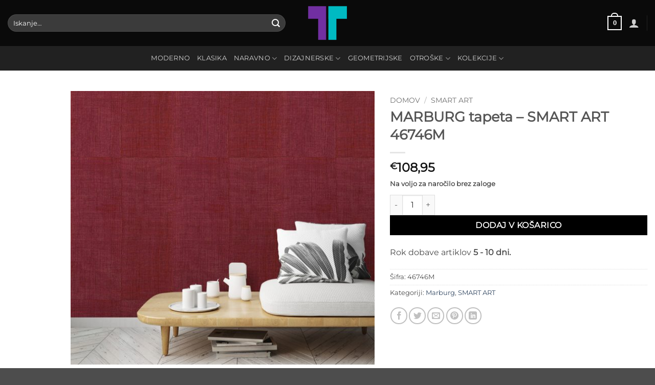

--- FILE ---
content_type: text/html; charset=UTF-8
request_url: https://tapete.si/tapeta/marburg-tapeta-smart-art-46746m/
body_size: 38779
content:
<!DOCTYPE html><html lang="sl-SI" class="loading-site no-js"><head><script data-no-optimize="1">var litespeed_docref=sessionStorage.getItem("litespeed_docref");litespeed_docref&&(Object.defineProperty(document,"referrer",{get:function(){return litespeed_docref}}),sessionStorage.removeItem("litespeed_docref"));</script> <meta charset="UTF-8" /><link rel="profile" href="http://gmpg.org/xfn/11" /><link rel="pingback" href="https://tapete.si/xmlrpc.php" /><link rel="dns-prefetch" href="//cdn.hu-manity.co" /> <script type="litespeed/javascript">var huOptions={"appID":"tapetesi-507bfe3","currentLanguage":"sl","blocking":!0,"globalCookie":!1,"isAdmin":!1,"privacyConsent":!0,"forms":[],"customProviders":[],"customPatterns":[]}</script> <script type="litespeed/javascript" data-src="https://cdn.hu-manity.co/hu-banner.min.js"></script><script type="litespeed/javascript">(function(html){html.className=html.className.replace(/\bno-js\b/,'js')})(document.documentElement)</script> <title>MARBURG tapeta &#8211; SMART ART 46746M &#8211; Tapete.si</title><meta name='robots' content='max-image-preview:large' /><style>img:is([sizes="auto" i], [sizes^="auto," i]) { contain-intrinsic-size: 3000px 1500px }</style><meta name="viewport" content="width=device-width, initial-scale=1" /><link rel='dns-prefetch' href='//static.klaviyo.com' /><link rel='dns-prefetch' href='//www.googletagmanager.com' /><link rel='prefetch' href='https://tapete.si/eechakru/assets/js/flatsome.js?ver=e2eddd6c228105dac048' /><link rel='prefetch' href='https://tapete.si/eechakru/assets/js/chunk.slider.js?ver=3.20.4' /><link rel='prefetch' href='https://tapete.si/eechakru/assets/js/chunk.popups.js?ver=3.20.4' /><link rel='prefetch' href='https://tapete.si/eechakru/assets/js/chunk.tooltips.js?ver=3.20.4' /><link rel='prefetch' href='https://tapete.si/eechakru/assets/js/woocommerce.js?ver=1c9be63d628ff7c3ff4c' /><link rel="alternate" type="application/rss+xml" title="Tapete.si &raquo; Vir" href="https://tapete.si/feed/" /><link rel="alternate" type="application/rss+xml" title="Tapete.si &raquo; Vir komentarjev" href="https://tapete.si/comments/feed/" /><link rel="alternate" type="application/rss+xml" title="Tapete.si &raquo; MARBURG tapeta &#8211; SMART ART 46746M Vir komentarjev" href="https://tapete.si/tapeta/marburg-tapeta-smart-art-46746m/feed/" /><link rel='stylesheet' id='font-awesome-css' href='https://tapete.si/holseecm/brands-for-woocommerce/berocket/assets/css/font-awesome.min.css' type='text/css' media='all' /><link rel='stylesheet' id='berocket_product_brand_style-css' href='https://tapete.si/holseecm/brands-for-woocommerce/css/frontend.css' type='text/css' media='all' /><style id='wp-block-library-inline-css' type='text/css'>:root{--wp-admin-theme-color:#007cba;--wp-admin-theme-color--rgb:0,124,186;--wp-admin-theme-color-darker-10:#006ba1;--wp-admin-theme-color-darker-10--rgb:0,107,161;--wp-admin-theme-color-darker-20:#005a87;--wp-admin-theme-color-darker-20--rgb:0,90,135;--wp-admin-border-width-focus:2px;--wp-block-synced-color:#7a00df;--wp-block-synced-color--rgb:122,0,223;--wp-bound-block-color:var(--wp-block-synced-color)}@media (min-resolution:192dpi){:root{--wp-admin-border-width-focus:1.5px}}.wp-element-button{cursor:pointer}:root{--wp--preset--font-size--normal:16px;--wp--preset--font-size--huge:42px}:root .has-very-light-gray-background-color{background-color:#eee}:root .has-very-dark-gray-background-color{background-color:#313131}:root .has-very-light-gray-color{color:#eee}:root .has-very-dark-gray-color{color:#313131}:root .has-vivid-green-cyan-to-vivid-cyan-blue-gradient-background{background:linear-gradient(135deg,#00d084,#0693e3)}:root .has-purple-crush-gradient-background{background:linear-gradient(135deg,#34e2e4,#4721fb 50%,#ab1dfe)}:root .has-hazy-dawn-gradient-background{background:linear-gradient(135deg,#faaca8,#dad0ec)}:root .has-subdued-olive-gradient-background{background:linear-gradient(135deg,#fafae1,#67a671)}:root .has-atomic-cream-gradient-background{background:linear-gradient(135deg,#fdd79a,#004a59)}:root .has-nightshade-gradient-background{background:linear-gradient(135deg,#330968,#31cdcf)}:root .has-midnight-gradient-background{background:linear-gradient(135deg,#020381,#2874fc)}.has-regular-font-size{font-size:1em}.has-larger-font-size{font-size:2.625em}.has-normal-font-size{font-size:var(--wp--preset--font-size--normal)}.has-huge-font-size{font-size:var(--wp--preset--font-size--huge)}.has-text-align-center{text-align:center}.has-text-align-left{text-align:left}.has-text-align-right{text-align:right}#end-resizable-editor-section{display:none}.aligncenter{clear:both}.items-justified-left{justify-content:flex-start}.items-justified-center{justify-content:center}.items-justified-right{justify-content:flex-end}.items-justified-space-between{justify-content:space-between}.screen-reader-text{border:0;clip-path:inset(50%);height:1px;margin:-1px;overflow:hidden;padding:0;position:absolute;width:1px;word-wrap:normal!important}.screen-reader-text:focus{background-color:#ddd;clip-path:none;color:#444;display:block;font-size:1em;height:auto;left:5px;line-height:normal;padding:15px 23px 14px;text-decoration:none;top:5px;width:auto;z-index:100000}html :where(.has-border-color){border-style:solid}html :where([style*=border-top-color]){border-top-style:solid}html :where([style*=border-right-color]){border-right-style:solid}html :where([style*=border-bottom-color]){border-bottom-style:solid}html :where([style*=border-left-color]){border-left-style:solid}html :where([style*=border-width]){border-style:solid}html :where([style*=border-top-width]){border-top-style:solid}html :where([style*=border-right-width]){border-right-style:solid}html :where([style*=border-bottom-width]){border-bottom-style:solid}html :where([style*=border-left-width]){border-left-style:solid}html :where(img[class*=wp-image-]){height:auto;max-width:100%}:where(figure){margin:0 0 1em}html :where(.is-position-sticky){--wp-admin--admin-bar--position-offset:var(--wp-admin--admin-bar--height,0px)}@media screen and (max-width:600px){html :where(.is-position-sticky){--wp-admin--admin-bar--position-offset:0px}}</style><link rel='stylesheet' id='categories-images-styles-css' href='https://tapete.si/holseecm/categories-images/assets/css/zci-styles.css' type='text/css' media='all' /><link rel='stylesheet' id='contact-form-7-css' href='https://tapete.si/holseecm/contact-form-7/includes/css/styles.css' type='text/css' media='all' /><style id='contact-form-7-inline-css' type='text/css'>.wpcf7 .wpcf7-recaptcha iframe {margin-bottom: 0;}.wpcf7 .wpcf7-recaptcha[data-align="center"] > div {margin: 0 auto;}.wpcf7 .wpcf7-recaptcha[data-align="right"] > div {margin: 0 0 0 auto;}</style><link rel='stylesheet' id='integrate-automate-css' href='https://tapete.si/holseecm/integrate-automate/public/css/integrate-automate-public.css' type='text/css' media='all' /><link rel='stylesheet' id='menu-image-css' href='https://tapete.si/holseecm/menu-image/includes/css/menu-image.css' type='text/css' media='all' /><link rel='stylesheet' id='dashicons-css' href='https://tapete.si/otookass/css/dashicons.min.css' type='text/css' media='all' /><link rel='stylesheet' id='related_products_style-css' href='https://tapete.si/holseecm/related-products-manager-woocommerce/includes/css/related-products.css' type='text/css' media='all' /><link rel='stylesheet' id='woo-custom-related-products-css' href='https://tapete.si/holseecm/woo-custom-related-products/public/css/woo-custom-related-products-public.css' type='text/css' media='all' /><link rel='stylesheet' id='woo-related-products-css' href='https://tapete.si/holseecm/woo-related-products-refresh-on-reload/public/css/woo-related-products-public.css' type='text/css' media='all' /><link rel='stylesheet' id='owl-carousel-stylesheet-css' href='https://tapete.si/holseecm/woo-related-products-refresh-on-reload/public/owl-carousel/owl.carousel.css' type='text/css' media='all' /><link rel='stylesheet' id='photoswipe-css' href='https://tapete.si/holseecm/woocommerce/assets/css/photoswipe/photoswipe.min.css' type='text/css' media='all' /><link rel='stylesheet' id='photoswipe-default-skin-css' href='https://tapete.si/holseecm/woocommerce/assets/css/photoswipe/default-skin/default-skin.min.css' type='text/css' media='all' /><style id='woocommerce-inline-inline-css' type='text/css'>.woocommerce form .form-row .required { visibility: visible; }</style><link rel='stylesheet' id='wt-woocommerce-related-products-css' href='https://tapete.si/holseecm/wt-woocommerce-related-products/public/css/custom-related-products-public.css' type='text/css' media='all' /><link rel='stylesheet' id='carousel-css-css' href='https://tapete.si/holseecm/wt-woocommerce-related-products/public/css/owl.carousel.min.css' type='text/css' media='all' /><link rel='stylesheet' id='carousel-theme-css-css' href='https://tapete.si/holseecm/wt-woocommerce-related-products/public/css/owl.theme.default.min.css' type='text/css' media='all' /><link rel='stylesheet' id='free-shipping-label-public-css' href='https://tapete.si/holseecm/free-shipping-label/assets/build/fsl-public.css' type='text/css' media='all' /><link rel='stylesheet' id='wc_stripe_express_checkout_style-css' href='https://tapete.si/holseecm/woocommerce-gateway-stripe/build/express-checkout.css' type='text/css' media='all' /><link rel='stylesheet' id='wwp_single_product_page_css-css' href='https://tapete.si/holseecm/woocommerce-wholesale-prices/css/frontend/product/wwp-single-product-page.css' type='text/css' media='all' /><link rel='stylesheet' id='flatsome-main-css' href='https://tapete.si/eechakru/assets/css/flatsome.css' type='text/css' media='all' /><style id='flatsome-main-inline-css' type='text/css'>@font-face {
				font-family: "fl-icons";
				font-display: block;
				src: url(https://tapete.si/eechakru/assets/css/icons/fl-icons.eot?v=3.20.4);
				src:
					url(https://tapete.si/eechakru/assets/css/icons/fl-icons.eot#iefix?v=3.20.4) format("embedded-opentype"),
					url(https://tapete.si/eechakru/assets/css/icons/fl-icons.woff2?v=3.20.4) format("woff2"),
					url(https://tapete.si/eechakru/assets/css/icons/fl-icons.ttf?v=3.20.4) format("truetype"),
					url(https://tapete.si/eechakru/assets/css/icons/fl-icons.woff?v=3.20.4) format("woff"),
					url(https://tapete.si/eechakru/assets/css/icons/fl-icons.svg?v=3.20.4#fl-icons) format("svg");
			}</style><link rel='stylesheet' id='flatsome-shop-css' href='https://tapete.si/eechakru/assets/css/flatsome-shop.css' type='text/css' media='all' /><link rel='stylesheet' id='flatsome-style-css' href='https://tapete.si/eexistoa/style.css' type='text/css' media='all' /> <script id="woocommerce-google-analytics-integration-gtag-js-after" type="litespeed/javascript">window.dataLayer=window.dataLayer||[];function gtag(){dataLayer.push(arguments)}
for(const mode of[{"analytics_storage":"denied","ad_storage":"denied","ad_user_data":"denied","ad_personalization":"denied","region":["AT","BE","BG","HR","CY","CZ","DK","EE","FI","FR","DE","GR","HU","IS","IE","IT","LV","LI","LT","LU","MT","NL","NO","PL","PT","RO","SK","SI","ES","SE","GB","CH"]}]||[]){gtag("consent","default",{"wait_for_update":500,...mode})}
gtag("js",new Date());gtag("set","developer_id.dOGY3NW",!0);gtag("config","340732364",{"track_404":!0,"allow_google_signals":!0,"logged_in":!1,"linker":{"domains":[],"allow_incoming":!1},"custom_map":{"dimension1":"logged_in"}})</script> <script type="litespeed/javascript" data-src="https://tapete.si/otookass/js/jquery/jquery.min.js" id="jquery-core-js"></script> <script type="litespeed/javascript" data-src="https://tapete.si/otookass/js/jquery/jquery-migrate.min.js" id="jquery-migrate-js"></script> <script id="wfco-utm-tracking-js-extra" type="litespeed/javascript">var wffnUtm={"utc_offset":"60","site_url":"https:\/\/tapete.si","genericParamEvents":"{\"user_roles\":\"guest\",\"plugin\":\"Funnel Builder\"}","cookieKeys":["flt","timezone","is_mobile","browser","fbclid","gclid","referrer","fl_url"],"excludeDomain":["paypal.com","klarna.com","quickpay.net"]}</script> <script type="text/javascript" src="https://tapete.si/holseecm/funnel-builder/woofunnels/assets/js/utm-tracker.min.js" id="wfco-utm-tracking-js" defer="defer" data-wp-strategy="defer"></script> <script type="litespeed/javascript" data-src="https://tapete.si/holseecm/integrate-automate/public/js/integrate-automate-public.js" id="integrate-automate-js"></script> <script type="litespeed/javascript" data-src="https://tapete.si/holseecm/woo-custom-related-products/public/js/woo-custom-related-products-public.js" id="woo-custom-related-products-js"></script> <script type="litespeed/javascript" data-src="https://tapete.si/holseecm/woo-related-products-refresh-on-reload/public/js/woo-related-products-public.js" id="woo-related-products-js"></script> <script type="text/javascript" src="https://tapete.si/holseecm/woocommerce/assets/js/jquery-blockui/jquery.blockUI.min.js" id="wc-jquery-blockui-js" data-wp-strategy="defer"></script> <script id="wc-add-to-cart-js-extra" type="litespeed/javascript">var wc_add_to_cart_params={"ajax_url":"\/upravitelj1979-php\/admin-ajax.php","wc_ajax_url":"\/?wc-ajax=%%endpoint%%","i18n_view_cart":"Prika\u017ei ko\u0161arico","cart_url":"https:\/\/tapete.si\/kosarica\/","is_cart":"","cart_redirect_after_add":"yes"}</script> <script type="text/javascript" src="https://tapete.si/holseecm/woocommerce/assets/js/frontend/add-to-cart.min.js" id="wc-add-to-cart-js" defer="defer" data-wp-strategy="defer"></script> <script type="text/javascript" src="https://tapete.si/holseecm/woocommerce/assets/js/photoswipe/photoswipe.min.js" id="wc-photoswipe-js" defer="defer" data-wp-strategy="defer"></script> <script type="text/javascript" src="https://tapete.si/holseecm/woocommerce/assets/js/photoswipe/photoswipe-ui-default.min.js" id="wc-photoswipe-ui-default-js" defer="defer" data-wp-strategy="defer"></script> <script id="wc-single-product-js-extra" type="litespeed/javascript">var wc_single_product_params={"i18n_required_rating_text":"Ocenite izdelek","i18n_rating_options":["1 od 5 zvezdic","2 od 5 zvezdic","3 od 5 zvezdic","4 od 5 zvezdic","5 od 5 zvezdic"],"i18n_product_gallery_trigger_text":"Ogled galerije slik v celozaslonskem na\u010dinu","review_rating_required":"yes","flexslider":{"rtl":!1,"animation":"slide","smoothHeight":!0,"directionNav":!1,"controlNav":"thumbnails","slideshow":!1,"animationSpeed":500,"animationLoop":!1,"allowOneSlide":!1},"zoom_enabled":"","zoom_options":[],"photoswipe_enabled":"1","photoswipe_options":{"shareEl":!1,"closeOnScroll":!1,"history":!1,"hideAnimationDuration":0,"showAnimationDuration":0},"flexslider_enabled":""}</script> <script type="text/javascript" src="https://tapete.si/holseecm/woocommerce/assets/js/frontend/single-product.min.js" id="wc-single-product-js" defer="defer" data-wp-strategy="defer"></script> <script type="text/javascript" src="https://tapete.si/holseecm/woocommerce/assets/js/js-cookie/js.cookie.min.js" id="wc-js-cookie-js" data-wp-strategy="defer"></script> <script type="litespeed/javascript" data-src="https://tapete.si/holseecm/wt-woocommerce-related-products/public/js/custom-related-products-public.js" id="wt-woocommerce-related-products-js"></script> <script type="litespeed/javascript" data-src="https://tapete.si/holseecm/wt-woocommerce-related-products/public/js/wt_owl_carousel.js" id="wt-owl-js-js"></script> <script id="WCPAY_ASSETS-js-extra" type="litespeed/javascript">var wcpayAssets={"url":"https:\/\/tapete.si\/holseecm\/woocommerce-payments\/dist\/"}</script> <script type="litespeed/javascript" data-src="https://www.googletagmanager.com/gtag/js?id=G-MYTJEWDSZR" id="google_gtagjs-js"></script> <script id="google_gtagjs-js-after" type="litespeed/javascript">window.dataLayer=window.dataLayer||[];function gtag(){dataLayer.push(arguments)}
gtag("set","linker",{"domains":["tapete.si"]});gtag("js",new Date());gtag("set","developer_id.dZTNiMT",!0);gtag("config","G-MYTJEWDSZR")</script> <script type="litespeed/javascript" data-src="https://tapete.si/holseecm/happy-elementor-addons/assets/vendor/dom-purify/purify.min.js" id="dom-purify-js"></script> <script id="wc-settings-dep-in-header-js-after" type="litespeed/javascript">console.warn("Scripts that have a dependency on [wc-settings, wc-blocks-checkout] must be loaded in the footer, klaviyo-klaviyo-checkout-block-editor-script was registered to load in the header, but has been switched to load in the footer instead. See https://github.com/woocommerce/woocommerce-gutenberg-products-block/pull/5059");console.warn("Scripts that have a dependency on [wc-settings, wc-blocks-checkout] must be loaded in the footer, klaviyo-klaviyo-checkout-block-view-script was registered to load in the header, but has been switched to load in the footer instead. See https://github.com/woocommerce/woocommerce-gutenberg-products-block/pull/5059")</script> <link rel="https://api.w.org/" href="https://tapete.si/wp-json/" /><link rel="alternate" title="JSON" type="application/json" href="https://tapete.si/wp-json/wp/v2/product/9304" /><link rel="EditURI" type="application/rsd+xml" title="RSD" href="https://tapete.si/xmlrpc.php?rsd" /><link rel="canonical" href="https://tapete.si/tapeta/marburg-tapeta-smart-art-46746m/" /><link rel='shortlink' href='https://tapete.si/?p=9304' /><link rel="alternate" title="oEmbed (JSON)" type="application/json+oembed" href="https://tapete.si/wp-json/oembed/1.0/embed?url=https%3A%2F%2Ftapete.si%2Ftapeta%2Fmarburg-tapeta-smart-art-46746m%2F&#038;lang=sl" /><link rel="alternate" title="oEmbed (XML)" type="text/xml+oembed" href="https://tapete.si/wp-json/oembed/1.0/embed?url=https%3A%2F%2Ftapete.si%2Ftapeta%2Fmarburg-tapeta-smart-art-46746m%2F&#038;format=xml&#038;lang=sl" /> <script type="litespeed/javascript">var ajaxurl='https://tapete.si/upravitelj1979-php/admin-ajax.php'</script> <meta name="wwp" content="yes" /><meta name="pinterest-rich-pin" content="false" /> <script type="litespeed/javascript">(function(m,a,i,l,e,r){m.MailerLiteObject=e;function f(){var c={a:arguments,q:[]};var r=this.push(c);return"number"!=typeof r?r:f.bind(c.q)}
f.q=f.q||[];m[e]=m[e]||f.bind(f.q);m[e].q=m[e].q||f.q;r=a.createElement(i);var _=a.getElementsByTagName(i)[0];r.async=1;r.src=l+'?v'+(~~(new Date().getTime()/1000000));_.parentNode.insertBefore(r,_)})(window,document,'script','https://static.mailerlite.com/js/universal.js','ml');var ml_account=ml('accounts','1555852','n2r2i8f6r3','load')</script> <noscript><style>.woocommerce-product-gallery{ opacity: 1 !important; }</style></noscript><style>.e-con.e-parent:nth-of-type(n+4):not(.e-lazyloaded):not(.e-no-lazyload),
				.e-con.e-parent:nth-of-type(n+4):not(.e-lazyloaded):not(.e-no-lazyload) * {
					background-image: none !important;
				}
				@media screen and (max-height: 1024px) {
					.e-con.e-parent:nth-of-type(n+3):not(.e-lazyloaded):not(.e-no-lazyload),
					.e-con.e-parent:nth-of-type(n+3):not(.e-lazyloaded):not(.e-no-lazyload) * {
						background-image: none !important;
					}
				}
				@media screen and (max-height: 640px) {
					.e-con.e-parent:nth-of-type(n+2):not(.e-lazyloaded):not(.e-no-lazyload),
					.e-con.e-parent:nth-of-type(n+2):not(.e-lazyloaded):not(.e-no-lazyload) * {
						background-image: none !important;
					}
				}</style><style id="custom-css" type="text/css">:root {--primary-color: #161616;--fs-color-primary: #161616;--fs-color-secondary: #DD9933;--fs-color-success: #627D47;--fs-color-alert: #b20000;--fs-color-base: #4a4a4a;--fs-experimental-link-color: #334862;--fs-experimental-link-color-hover: #111;}.tooltipster-base {--tooltip-color: #fff;--tooltip-bg-color: #000;}.off-canvas-right .mfp-content, .off-canvas-left .mfp-content {--drawer-width: 300px;}.off-canvas .mfp-content.off-canvas-cart {--drawer-width: 360px;}.container-width, .full-width .ubermenu-nav, .container, .row{max-width: 1440px}.row.row-collapse{max-width: 1410px}.row.row-small{max-width: 1432.5px}.row.row-large{max-width: 1470px}.header-main{height: 90px}#logo img{max-height: 90px}#logo{width:99px;}.header-bottom{min-height: 47px}.header-top{min-height: 30px}.transparent .header-main{height: 213px}.transparent #logo img{max-height: 213px}.has-transparent + .page-title:first-of-type,.has-transparent + #main > .page-title,.has-transparent + #main > div > .page-title,.has-transparent + #main .page-header-wrapper:first-of-type .page-title{padding-top: 263px;}.header.show-on-scroll,.stuck .header-main{height:70px!important}.stuck #logo img{max-height: 70px!important}.search-form{ width: 100%;}.header-bg-color {background-color: #0A0A0A}.header-bottom {background-color: #212121}.header-main .nav > li > a{line-height: 17px }.stuck .header-main .nav > li > a{line-height: 50px }.header-bottom-nav > li > a{line-height: 28px }@media (max-width: 549px) {.header-main{height: 70px}#logo img{max-height: 70px}}.nav-dropdown-has-arrow.nav-dropdown-has-border li.has-dropdown:before{border-bottom-color: #FFFFFF;}.nav .nav-dropdown{border-color: #FFFFFF }.nav-dropdown{font-size:100%}body{font-family: Montserrat, sans-serif;}.nav > li > a {font-family: Montserrat, sans-serif;}.mobile-sidebar-levels-2 .nav > li > ul > li > a {font-family: Montserrat, sans-serif;}.nav > li > a,.mobile-sidebar-levels-2 .nav > li > ul > li > a {font-weight: 400;font-style: normal;}h1,h2,h3,h4,h5,h6,.heading-font, .off-canvas-center .nav-sidebar.nav-vertical > li > a{font-family: Montserrat, sans-serif;}.alt-font{font-family: "Dancing Script", sans-serif;}.alt-font {font-weight: 400!important;font-style: normal!important;}.shop-page-title.featured-title .title-bg{ background-image: url(https://tapete.si/kultooda/2022/02/MA46746_46846_RB.jpg)!important;}@media screen and (min-width: 550px){.products .box-vertical .box-image{min-width: 300px!important;width: 300px!important;}}.footer-2{background-color: #1e1e1e}.nav-vertical-fly-out > li + li {border-top-width: 1px; border-top-style: solid;}/* Custom CSS */[data-icon-label]:after, .secondary.is-underline:hover, .secondary.is-outline:hover, .icon-label, .button.secondary:not(.is-outline), .button.alt:not(.is-outline), .badge-inner.on-sale, .button.checkout, .single_add_to_cart_button, .current .breadcrumb-step {background-color: #000;}.button.checkout:hover:focus:active, .single_add_to_cart_button:hover:focus:active, .current .breadcrumb-step:hover:focus:active {background-color: yellow;}.label-new.menu-item > a:after{content:"Nov";}.label-hot.menu-item > a:after{content:"Vroče";}.label-sale.menu-item > a:after{content:"Akcija";}.label-popular.menu-item > a:after{content:"Popularno";}</style><style id="kirki-inline-styles">/* cyrillic-ext */
@font-face {
  font-family: 'Montserrat';
  font-style: normal;
  font-weight: 400;
  font-display: swap;
  src: url(https://tapete.si/wognoods/fonts/montserrat/JTUHjIg1_i6t8kCHKm4532VJOt5-QNFgpCtr6Hw0aXpsog.woff2) format('woff2');
  unicode-range: U+0460-052F, U+1C80-1C8A, U+20B4, U+2DE0-2DFF, U+A640-A69F, U+FE2E-FE2F;
}
/* cyrillic */
@font-face {
  font-family: 'Montserrat';
  font-style: normal;
  font-weight: 400;
  font-display: swap;
  src: url(https://tapete.si/wognoods/fonts/montserrat/JTUHjIg1_i6t8kCHKm4532VJOt5-QNFgpCtr6Hw9aXpsog.woff2) format('woff2');
  unicode-range: U+0301, U+0400-045F, U+0490-0491, U+04B0-04B1, U+2116;
}
/* vietnamese */
@font-face {
  font-family: 'Montserrat';
  font-style: normal;
  font-weight: 400;
  font-display: swap;
  src: url(https://tapete.si/wognoods/fonts/montserrat/JTUHjIg1_i6t8kCHKm4532VJOt5-QNFgpCtr6Hw2aXpsog.woff2) format('woff2');
  unicode-range: U+0102-0103, U+0110-0111, U+0128-0129, U+0168-0169, U+01A0-01A1, U+01AF-01B0, U+0300-0301, U+0303-0304, U+0308-0309, U+0323, U+0329, U+1EA0-1EF9, U+20AB;
}
/* latin-ext */
@font-face {
  font-family: 'Montserrat';
  font-style: normal;
  font-weight: 400;
  font-display: swap;
  src: url(https://tapete.si/wognoods/fonts/montserrat/JTUHjIg1_i6t8kCHKm4532VJOt5-QNFgpCtr6Hw3aXpsog.woff2) format('woff2');
  unicode-range: U+0100-02BA, U+02BD-02C5, U+02C7-02CC, U+02CE-02D7, U+02DD-02FF, U+0304, U+0308, U+0329, U+1D00-1DBF, U+1E00-1E9F, U+1EF2-1EFF, U+2020, U+20A0-20AB, U+20AD-20C0, U+2113, U+2C60-2C7F, U+A720-A7FF;
}
/* latin */
@font-face {
  font-family: 'Montserrat';
  font-style: normal;
  font-weight: 400;
  font-display: swap;
  src: url(https://tapete.si/wognoods/fonts/montserrat/JTUHjIg1_i6t8kCHKm4532VJOt5-QNFgpCtr6Hw5aXo.woff2) format('woff2');
  unicode-range: U+0000-00FF, U+0131, U+0152-0153, U+02BB-02BC, U+02C6, U+02DA, U+02DC, U+0304, U+0308, U+0329, U+2000-206F, U+20AC, U+2122, U+2191, U+2193, U+2212, U+2215, U+FEFF, U+FFFD;
}/* vietnamese */
@font-face {
  font-family: 'Dancing Script';
  font-style: normal;
  font-weight: 400;
  font-display: swap;
  src: url(https://tapete.si/wognoods/fonts/dancing-script/If2cXTr6YS-zF4S-kcSWSVi_sxjsohD9F50Ruu7BMSo3Rep8ltA.woff2) format('woff2');
  unicode-range: U+0102-0103, U+0110-0111, U+0128-0129, U+0168-0169, U+01A0-01A1, U+01AF-01B0, U+0300-0301, U+0303-0304, U+0308-0309, U+0323, U+0329, U+1EA0-1EF9, U+20AB;
}
/* latin-ext */
@font-face {
  font-family: 'Dancing Script';
  font-style: normal;
  font-weight: 400;
  font-display: swap;
  src: url(https://tapete.si/wognoods/fonts/dancing-script/If2cXTr6YS-zF4S-kcSWSVi_sxjsohD9F50Ruu7BMSo3ROp8ltA.woff2) format('woff2');
  unicode-range: U+0100-02BA, U+02BD-02C5, U+02C7-02CC, U+02CE-02D7, U+02DD-02FF, U+0304, U+0308, U+0329, U+1D00-1DBF, U+1E00-1E9F, U+1EF2-1EFF, U+2020, U+20A0-20AB, U+20AD-20C0, U+2113, U+2C60-2C7F, U+A720-A7FF;
}
/* latin */
@font-face {
  font-family: 'Dancing Script';
  font-style: normal;
  font-weight: 400;
  font-display: swap;
  src: url(https://tapete.si/wognoods/fonts/dancing-script/If2cXTr6YS-zF4S-kcSWSVi_sxjsohD9F50Ruu7BMSo3Sup8.woff2) format('woff2');
  unicode-range: U+0000-00FF, U+0131, U+0152-0153, U+02BB-02BC, U+02C6, U+02DA, U+02DC, U+0304, U+0308, U+0329, U+2000-206F, U+20AC, U+2122, U+2191, U+2193, U+2212, U+2215, U+FEFF, U+FFFD;
}/* cyrillic-ext */
@font-face {
  font-family: 'Montserrat';
  font-style: normal;
  font-weight: 400;
  font-display: swap;
  src: url(https://tapete.si/wognoods/fonts/montserrat/JTUHjIg1_i6t8kCHKm4532VJOt5-QNFgpCtr6Hw0aXpsog.woff2) format('woff2');
  unicode-range: U+0460-052F, U+1C80-1C8A, U+20B4, U+2DE0-2DFF, U+A640-A69F, U+FE2E-FE2F;
}
/* cyrillic */
@font-face {
  font-family: 'Montserrat';
  font-style: normal;
  font-weight: 400;
  font-display: swap;
  src: url(https://tapete.si/wognoods/fonts/montserrat/JTUHjIg1_i6t8kCHKm4532VJOt5-QNFgpCtr6Hw9aXpsog.woff2) format('woff2');
  unicode-range: U+0301, U+0400-045F, U+0490-0491, U+04B0-04B1, U+2116;
}
/* vietnamese */
@font-face {
  font-family: 'Montserrat';
  font-style: normal;
  font-weight: 400;
  font-display: swap;
  src: url(https://tapete.si/wognoods/fonts/montserrat/JTUHjIg1_i6t8kCHKm4532VJOt5-QNFgpCtr6Hw2aXpsog.woff2) format('woff2');
  unicode-range: U+0102-0103, U+0110-0111, U+0128-0129, U+0168-0169, U+01A0-01A1, U+01AF-01B0, U+0300-0301, U+0303-0304, U+0308-0309, U+0323, U+0329, U+1EA0-1EF9, U+20AB;
}
/* latin-ext */
@font-face {
  font-family: 'Montserrat';
  font-style: normal;
  font-weight: 400;
  font-display: swap;
  src: url(https://tapete.si/wognoods/fonts/montserrat/JTUHjIg1_i6t8kCHKm4532VJOt5-QNFgpCtr6Hw3aXpsog.woff2) format('woff2');
  unicode-range: U+0100-02BA, U+02BD-02C5, U+02C7-02CC, U+02CE-02D7, U+02DD-02FF, U+0304, U+0308, U+0329, U+1D00-1DBF, U+1E00-1E9F, U+1EF2-1EFF, U+2020, U+20A0-20AB, U+20AD-20C0, U+2113, U+2C60-2C7F, U+A720-A7FF;
}
/* latin */
@font-face {
  font-family: 'Montserrat';
  font-style: normal;
  font-weight: 400;
  font-display: swap;
  src: url(https://tapete.si/wognoods/fonts/montserrat/JTUHjIg1_i6t8kCHKm4532VJOt5-QNFgpCtr6Hw5aXo.woff2) format('woff2');
  unicode-range: U+0000-00FF, U+0131, U+0152-0153, U+02BB-02BC, U+02C6, U+02DA, U+02DC, U+0304, U+0308, U+0329, U+2000-206F, U+20AC, U+2122, U+2191, U+2193, U+2212, U+2215, U+FEFF, U+FFFD;
}/* vietnamese */
@font-face {
  font-family: 'Dancing Script';
  font-style: normal;
  font-weight: 400;
  font-display: swap;
  src: url(https://tapete.si/wognoods/fonts/dancing-script/If2cXTr6YS-zF4S-kcSWSVi_sxjsohD9F50Ruu7BMSo3Rep8ltA.woff2) format('woff2');
  unicode-range: U+0102-0103, U+0110-0111, U+0128-0129, U+0168-0169, U+01A0-01A1, U+01AF-01B0, U+0300-0301, U+0303-0304, U+0308-0309, U+0323, U+0329, U+1EA0-1EF9, U+20AB;
}
/* latin-ext */
@font-face {
  font-family: 'Dancing Script';
  font-style: normal;
  font-weight: 400;
  font-display: swap;
  src: url(https://tapete.si/wognoods/fonts/dancing-script/If2cXTr6YS-zF4S-kcSWSVi_sxjsohD9F50Ruu7BMSo3ROp8ltA.woff2) format('woff2');
  unicode-range: U+0100-02BA, U+02BD-02C5, U+02C7-02CC, U+02CE-02D7, U+02DD-02FF, U+0304, U+0308, U+0329, U+1D00-1DBF, U+1E00-1E9F, U+1EF2-1EFF, U+2020, U+20A0-20AB, U+20AD-20C0, U+2113, U+2C60-2C7F, U+A720-A7FF;
}
/* latin */
@font-face {
  font-family: 'Dancing Script';
  font-style: normal;
  font-weight: 400;
  font-display: swap;
  src: url(https://tapete.si/wognoods/fonts/dancing-script/If2cXTr6YS-zF4S-kcSWSVi_sxjsohD9F50Ruu7BMSo3Sup8.woff2) format('woff2');
  unicode-range: U+0000-00FF, U+0131, U+0152-0153, U+02BB-02BC, U+02C6, U+02DA, U+02DC, U+0304, U+0308, U+0329, U+2000-206F, U+20AC, U+2122, U+2191, U+2193, U+2212, U+2215, U+FEFF, U+FFFD;
}/* cyrillic-ext */
@font-face {
  font-family: 'Montserrat';
  font-style: normal;
  font-weight: 400;
  font-display: swap;
  src: url(https://tapete.si/wognoods/fonts/montserrat/JTUHjIg1_i6t8kCHKm4532VJOt5-QNFgpCtr6Hw0aXpsog.woff2) format('woff2');
  unicode-range: U+0460-052F, U+1C80-1C8A, U+20B4, U+2DE0-2DFF, U+A640-A69F, U+FE2E-FE2F;
}
/* cyrillic */
@font-face {
  font-family: 'Montserrat';
  font-style: normal;
  font-weight: 400;
  font-display: swap;
  src: url(https://tapete.si/wognoods/fonts/montserrat/JTUHjIg1_i6t8kCHKm4532VJOt5-QNFgpCtr6Hw9aXpsog.woff2) format('woff2');
  unicode-range: U+0301, U+0400-045F, U+0490-0491, U+04B0-04B1, U+2116;
}
/* vietnamese */
@font-face {
  font-family: 'Montserrat';
  font-style: normal;
  font-weight: 400;
  font-display: swap;
  src: url(https://tapete.si/wognoods/fonts/montserrat/JTUHjIg1_i6t8kCHKm4532VJOt5-QNFgpCtr6Hw2aXpsog.woff2) format('woff2');
  unicode-range: U+0102-0103, U+0110-0111, U+0128-0129, U+0168-0169, U+01A0-01A1, U+01AF-01B0, U+0300-0301, U+0303-0304, U+0308-0309, U+0323, U+0329, U+1EA0-1EF9, U+20AB;
}
/* latin-ext */
@font-face {
  font-family: 'Montserrat';
  font-style: normal;
  font-weight: 400;
  font-display: swap;
  src: url(https://tapete.si/wognoods/fonts/montserrat/JTUHjIg1_i6t8kCHKm4532VJOt5-QNFgpCtr6Hw3aXpsog.woff2) format('woff2');
  unicode-range: U+0100-02BA, U+02BD-02C5, U+02C7-02CC, U+02CE-02D7, U+02DD-02FF, U+0304, U+0308, U+0329, U+1D00-1DBF, U+1E00-1E9F, U+1EF2-1EFF, U+2020, U+20A0-20AB, U+20AD-20C0, U+2113, U+2C60-2C7F, U+A720-A7FF;
}
/* latin */
@font-face {
  font-family: 'Montserrat';
  font-style: normal;
  font-weight: 400;
  font-display: swap;
  src: url(https://tapete.si/wognoods/fonts/montserrat/JTUHjIg1_i6t8kCHKm4532VJOt5-QNFgpCtr6Hw5aXo.woff2) format('woff2');
  unicode-range: U+0000-00FF, U+0131, U+0152-0153, U+02BB-02BC, U+02C6, U+02DA, U+02DC, U+0304, U+0308, U+0329, U+2000-206F, U+20AC, U+2122, U+2191, U+2193, U+2212, U+2215, U+FEFF, U+FFFD;
}/* vietnamese */
@font-face {
  font-family: 'Dancing Script';
  font-style: normal;
  font-weight: 400;
  font-display: swap;
  src: url(https://tapete.si/wognoods/fonts/dancing-script/If2cXTr6YS-zF4S-kcSWSVi_sxjsohD9F50Ruu7BMSo3Rep8ltA.woff2) format('woff2');
  unicode-range: U+0102-0103, U+0110-0111, U+0128-0129, U+0168-0169, U+01A0-01A1, U+01AF-01B0, U+0300-0301, U+0303-0304, U+0308-0309, U+0323, U+0329, U+1EA0-1EF9, U+20AB;
}
/* latin-ext */
@font-face {
  font-family: 'Dancing Script';
  font-style: normal;
  font-weight: 400;
  font-display: swap;
  src: url(https://tapete.si/wognoods/fonts/dancing-script/If2cXTr6YS-zF4S-kcSWSVi_sxjsohD9F50Ruu7BMSo3ROp8ltA.woff2) format('woff2');
  unicode-range: U+0100-02BA, U+02BD-02C5, U+02C7-02CC, U+02CE-02D7, U+02DD-02FF, U+0304, U+0308, U+0329, U+1D00-1DBF, U+1E00-1E9F, U+1EF2-1EFF, U+2020, U+20A0-20AB, U+20AD-20C0, U+2113, U+2C60-2C7F, U+A720-A7FF;
}
/* latin */
@font-face {
  font-family: 'Dancing Script';
  font-style: normal;
  font-weight: 400;
  font-display: swap;
  src: url(https://tapete.si/wognoods/fonts/dancing-script/If2cXTr6YS-zF4S-kcSWSVi_sxjsohD9F50Ruu7BMSo3Sup8.woff2) format('woff2');
  unicode-range: U+0000-00FF, U+0131, U+0152-0153, U+02BB-02BC, U+02C6, U+02DA, U+02DC, U+0304, U+0308, U+0329, U+2000-206F, U+20AC, U+2122, U+2191, U+2193, U+2212, U+2215, U+FEFF, U+FFFD;
}</style><style>form.woocommerce-ordering select.orderby {
						color: black !important;
					}
					form.woocommerce-ordering {
						display: inline !important;
						margin-bottom: 10px !important;
						margin-right: 10px !important;
					}
					select.orderby {
						font-family: 'PT Sans', Arial, Helvetica, sans-serif !important;
						padding: 0 13px !important;
						height: 41px !important;
						background-color: #fbfaf9 !important;
					}
					div.orderby-order-container {
						display: none !important;
					}
					div.catalog-ordering {
						display: inline !important;
					}
					.catalog-ordering:before{
						content:none !important;
					}</style></head><body class="wp-singular product-template-default single single-product postid-9304 wp-theme-flatsome wp-child-theme-flatsome-child theme-flatsome cookies-not-set woocommerce woocommerce-page woocommerce-no-js full-width lightbox nav-dropdown-has-arrow nav-dropdown-has-shadow nav-dropdown-has-border parallax-mobile elementor-default elementor-kit-2516">
<a class="skip-link screen-reader-text" href="#main">Skoči na vsebino</a><div id="wrapper"><header id="header" class="header header-full-width has-sticky sticky-jump"><div class="header-wrapper"><div id="masthead" class="header-main show-logo-center nav-dark"><div class="header-inner flex-row container logo-center medium-logo-center" role="navigation"><div id="logo" class="flex-col logo">
<a href="https://tapete.si/" title="Tapete.si - Prodaja tapet" rel="home">
<img data-lazyloaded="1" src="[data-uri]" fetchpriority="high" width="500" height="500" data-src="https://tapete.si/kultooda/2020/03/tapete-si-png.png" class="header_logo header-logo" alt="Tapete.si"/><img data-lazyloaded="1" src="[data-uri]" width="500" height="500" data-src="https://tapete.si/kultooda/2020/03/tapete-si-png.png" class="header-logo-dark" alt="Tapete.si"/></a></div><div class="flex-col show-for-medium flex-left"><ul class="mobile-nav nav nav-left "><li class="nav-icon has-icon">
<a href="#" class="is-small" data-open="#main-menu" data-pos="left" data-bg="main-menu-overlay" role="button" aria-label="Glavni meni" aria-controls="main-menu" aria-expanded="false" aria-haspopup="dialog" data-flatsome-role-button>
<i class="icon-menu" aria-hidden="true"></i>					</a></li></ul></div><div class="flex-col hide-for-medium flex-left
"><ul class="header-nav header-nav-main nav nav-left  nav-uppercase" ><li class="header-search-form search-form html relative has-icon"><div class="header-search-form-wrapper"><div class="searchform-wrapper ux-search-box relative form-flat is-normal"><form role="search" method="get" class="searchform" action="https://tapete.si/"><div class="flex-row relative"><div class="flex-col flex-grow">
<label class="screen-reader-text" for="woocommerce-product-search-field-0">Išči:</label>
<input type="search" id="woocommerce-product-search-field-0" class="search-field mb-0" placeholder="Iskanje&hellip;" value="" name="s" />
<input type="hidden" name="post_type" value="product" />
<input type="hidden" name="lang" value="sl" /></div><div class="flex-col">
<button type="submit" value="Iskanje" class="ux-search-submit submit-button secondary button  icon mb-0" aria-label="Posreduj">
<i class="icon-search" aria-hidden="true"></i>			</button></div></div><div class="live-search-results text-left z-top"></div></form></div></div></li></ul></div><div class="flex-col hide-for-medium flex-right"><ul class="header-nav header-nav-main nav nav-right  nav-uppercase"><li class="cart-item has-icon has-dropdown">
<a href="https://tapete.si/kosarica/" class="header-cart-link nav-top-link is-small" title="Košarica" aria-label="Prikaži košarico" aria-expanded="false" aria-haspopup="true" role="button" data-flatsome-role-button>
<span class="cart-icon image-icon">
<strong>0</strong>
</span>
</a><ul class="nav-dropdown nav-dropdown-default dropdown-uppercase"><li class="html widget_shopping_cart"><div class="widget_shopping_cart_content"><div class="ux-mini-cart-empty flex flex-row-col text-center pt pb"><div class="ux-mini-cart-empty-icon">
<svg aria-hidden="true" xmlns="http://www.w3.org/2000/svg" viewBox="0 0 17 19" style="opacity:.1;height:80px;">
<path d="M8.5 0C6.7 0 5.3 1.2 5.3 2.7v2H2.1c-.3 0-.6.3-.7.7L0 18.2c0 .4.2.8.6.8h15.7c.4 0 .7-.3.7-.7v-.1L15.6 5.4c0-.3-.3-.6-.7-.6h-3.2v-2c0-1.6-1.4-2.8-3.2-2.8zM6.7 2.7c0-.8.8-1.4 1.8-1.4s1.8.6 1.8 1.4v2H6.7v-2zm7.5 3.4 1.3 11.5h-14L2.8 6.1h2.5v1.4c0 .4.3.7.7.7.4 0 .7-.3.7-.7V6.1h3.5v1.4c0 .4.3.7.7.7s.7-.3.7-.7V6.1h2.6z" fill-rule="evenodd" clip-rule="evenodd" fill="currentColor"></path>
</svg></div><p class="woocommerce-mini-cart__empty-message empty">V košarici ni izdelkov.</p><p class="return-to-shop">
<a class="button primary wc-backward" href="https://tapete.si/trgovina/">
Nazaj v trgovino				</a></p></div></div></li></ul></li><li class="account-item has-icon">
<a href="https://tapete.si/moj-racun/" class="nav-top-link nav-top-not-logged-in is-small" title="Prijava" role="button" data-open="#login-form-popup" aria-label="Prijava" aria-controls="login-form-popup" aria-expanded="false" aria-haspopup="dialog" data-flatsome-role-button>
<i class="icon-user" aria-hidden="true"></i>	</a></li><li class="header-divider"></li></ul></div><div class="flex-col show-for-medium flex-right"><ul class="mobile-nav nav nav-right "><li class="cart-item has-icon">
<a href="https://tapete.si/kosarica/" class="header-cart-link nav-top-link is-small off-canvas-toggle" title="Košarica" aria-label="Prikaži košarico" aria-expanded="false" aria-haspopup="dialog" role="button" data-open="#cart-popup" data-class="off-canvas-cart" data-pos="right" aria-controls="cart-popup" data-flatsome-role-button>
<span class="cart-icon image-icon">
<strong>0</strong>
</span>
</a><div id="cart-popup" class="mfp-hide"><div class="cart-popup-inner inner-padding cart-popup-inner--sticky"><div class="cart-popup-title text-center">
<span class="heading-font uppercase">Košarica</span><div class="is-divider"></div></div><div class="widget_shopping_cart"><div class="widget_shopping_cart_content"><div class="ux-mini-cart-empty flex flex-row-col text-center pt pb"><div class="ux-mini-cart-empty-icon">
<svg aria-hidden="true" xmlns="http://www.w3.org/2000/svg" viewBox="0 0 17 19" style="opacity:.1;height:80px;">
<path d="M8.5 0C6.7 0 5.3 1.2 5.3 2.7v2H2.1c-.3 0-.6.3-.7.7L0 18.2c0 .4.2.8.6.8h15.7c.4 0 .7-.3.7-.7v-.1L15.6 5.4c0-.3-.3-.6-.7-.6h-3.2v-2c0-1.6-1.4-2.8-3.2-2.8zM6.7 2.7c0-.8.8-1.4 1.8-1.4s1.8.6 1.8 1.4v2H6.7v-2zm7.5 3.4 1.3 11.5h-14L2.8 6.1h2.5v1.4c0 .4.3.7.7.7.4 0 .7-.3.7-.7V6.1h3.5v1.4c0 .4.3.7.7.7s.7-.3.7-.7V6.1h2.6z" fill-rule="evenodd" clip-rule="evenodd" fill="currentColor"></path>
</svg></div><p class="woocommerce-mini-cart__empty-message empty">V košarici ni izdelkov.</p><p class="return-to-shop">
<a class="button primary wc-backward" href="https://tapete.si/trgovina/">
Nazaj v trgovino				</a></p></div></div></div></div></div></li></ul></div></div><div class="container"><div class="top-divider full-width"></div></div></div><div id="wide-nav" class="header-bottom wide-nav nav-dark flex-has-center hide-for-medium"><div class="flex-row container"><div class="flex-col hide-for-medium flex-center"><ul class="nav header-nav header-bottom-nav nav-center  nav-line nav-uppercase"><li id="menu-item-35499" class="menu-item menu-item-type-custom menu-item-object-custom menu-item-35499 menu-item-design-default"><a href="#" class="nav-top-link">MODERNO</a></li><li id="menu-item-35500" class="menu-item menu-item-type-custom menu-item-object-custom menu-item-35500 menu-item-design-default"><a href="#" class="nav-top-link">KLASIKA</a></li><li id="menu-item-35501" class="menu-item menu-item-type-custom menu-item-object-custom menu-item-has-children menu-item-35501 menu-item-design-default has-dropdown"><a href="#" class="nav-top-link" aria-expanded="false" aria-haspopup="menu">NARAVNO<i class="icon-angle-down" aria-hidden="true"></i></a><ul class="sub-menu nav-dropdown nav-dropdown-default dropdown-uppercase"><li id="menu-item-35508" class="menu-item menu-item-type-custom menu-item-object-custom menu-item-35508"><a href="https://tapete.si/kolekcija/dream-flowery-2/">Dream Flowery</a></li><li id="menu-item-35509" class="menu-item menu-item-type-custom menu-item-object-custom menu-item-35509"><a href="https://tapete.si/kolekcija/kolekcija-floralimpression/">Floral Impression</a></li><li id="menu-item-35511" class="menu-item menu-item-type-custom menu-item-object-custom menu-item-35511"><a href="https://tapete.si/kategorija-tepete/michalsky-3-dream-again">Michalsky 3 &#8211; Dream Again</a></li><li id="menu-item-35510" class="menu-item menu-item-type-custom menu-item-object-custom menu-item-35510"><a href="https://tapete.si/kolekcija/michalsky-4-change-is-good/">Michalsky 4 Change is good</a></li></ul></li><li id="menu-item-35502" class="menu-item menu-item-type-custom menu-item-object-custom menu-item-has-children menu-item-35502 menu-item-design-default has-dropdown"><a href="#" class="nav-top-link" aria-expanded="false" aria-haspopup="menu">DIZAJNERSKE<i class="icon-angle-down" aria-hidden="true"></i></a><ul class="sub-menu nav-dropdown nav-dropdown-default dropdown-uppercase"><li id="menu-item-35505" class="menu-item menu-item-type-custom menu-item-object-custom menu-item-35505"><a href="https://tapete.si/kolekcija/versace-iii/">Versace III</a></li><li id="menu-item-35507" class="menu-item menu-item-type-custom menu-item-object-custom menu-item-35507"><a href="https://tapete.si/kolekcija/kolekcija-versace-4/">Versace IV</a></li><li id="menu-item-35506" class="menu-item menu-item-type-custom menu-item-object-custom menu-item-35506"><a href="https://tapete.si/kolekcija/versace-5/">Versace V</a></li></ul></li><li id="menu-item-35503" class="menu-item menu-item-type-custom menu-item-object-custom menu-item-35503 menu-item-design-default"><a href="#" class="nav-top-link">GEOMETRIJSKE</a></li><li id="menu-item-35504" class="menu-item menu-item-type-custom menu-item-object-custom menu-item-has-children menu-item-35504 menu-item-design-default has-dropdown"><a href="#" class="nav-top-link" aria-expanded="false" aria-haspopup="menu">OTROŠKE<i class="icon-angle-down" aria-hidden="true"></i></a><ul class="sub-menu nav-dropdown nav-dropdown-default dropdown-uppercase"><li id="menu-item-35519" class="menu-item menu-item-type-custom menu-item-object-custom menu-item-35519"><a href="https://tapete.si/proizvajalec/rasch/?filter_kolekcija=kids-world">Kids World</a></li><li id="menu-item-35516" class="menu-item menu-item-type-custom menu-item-object-custom menu-item-35516"><a href="https://tapete.si/proizvajalec/as-creation/?filter_kolekcija=little-stars">Little Love</a></li><li id="menu-item-35517" class="menu-item menu-item-type-custom menu-item-object-custom menu-item-35517"><a href="https://tapete.si/proizvajalec/as-creation/?filter_kolekcija=lilly-luis">Lilly &#038; Luis</a></li></ul></li><li id="menu-item-35512" class="menu-item menu-item-type-post_type menu-item-object-page menu-item-35512 menu-item-design-full-width menu-item-has-block has-dropdown"><a href="https://tapete.si/test2/" class="nav-top-link" aria-expanded="false" aria-haspopup="menu">Kolekcije<i class="icon-angle-down" aria-hidden="true"></i></a><div class="sub-menu nav-dropdown"><div id="gap-1751317130" class="gap-element clearfix" style="display:block; height:auto;"><style>#gap-1751317130 {
  padding-top: 30px;
}</style></div><div class="row row-collapse align-equal"  id="row-1813252647"><div id="col-2116108107" class="col medium-8 small-12 large-12"  ><div class="col-inner"  ><div class="row row-large"  id="row-1831566403"><div id="col-1982316661" class="col medium-3 small-12 large-3"  ><div class="col-inner"  ><h4><a href="https://tapete.si/proizvajalec/as-creation/">AS Creation</a></h4><div class="ux-menu stack stack-col justify-start ux-menu--divider-solid"><p>&nbsp;</p><p>&nbsp;</p><div class="ux-menu-link flex menu-item">
<a class="ux-menu-link__link flex" href="https://tapete.si/proizvajalec/as-creation/?filter_kolekcija=kolekcija-attractive" >
<i class="ux-menu-link__icon text-center icon-angle-right" aria-hidden="true"></i>			<span class="ux-menu-link__text">
Attractive			</span>
</a></div><div class="ux-menu-link flex menu-item">
<a class="ux-menu-link__link flex" href="https://tapete.si/kategorija-tepete/floral-impression/" >
<i class="ux-menu-link__icon text-center icon-angle-right" aria-hidden="true"></i>			<span class="ux-menu-link__text">
AP Floral Impression			</span>
</a></div><div class="ux-menu-link flex menu-item">
<a class="ux-menu-link__link flex" href="https://tapete.si/kategorija-tepete/jungle-chic/" >
<i class="ux-menu-link__icon text-center icon-angle-right" aria-hidden="true"></i>			<span class="ux-menu-link__text">
AP Jungle Chic			</span>
</a></div><div class="ux-menu-link flex menu-item">
<a class="ux-menu-link__link flex" href="https://tapete.si/proizvajalec/as-creation/?filter_kolekcija=kolekcija-ap-alpha" >
<i class="ux-menu-link__icon text-center icon-angle-right" aria-hidden="true"></i>			<span class="ux-menu-link__text">
AP Alpha			</span>
</a></div><div class="ux-menu-link flex menu-item">
<a class="ux-menu-link__link flex" href="https://tapete.si/proizvajalec/as-creation/?filter_kolekcija=kolekcija-floralimpression" >
<i class="ux-menu-link__icon text-center icon-angle-right" aria-hidden="true"></i>			<span class="ux-menu-link__text">
Floral Impression			</span>
</a></div><div class="ux-menu-link flex menu-item">
<a class="ux-menu-link__link flex" href="https://tapete.si/kategorija-tepete/hygge/" >
<i class="ux-menu-link__icon text-center icon-angle-right" aria-hidden="true"></i>			<span class="ux-menu-link__text">
Hygge			</span>
</a></div><div class="ux-menu-link flex menu-item">
<a class="ux-menu-link__link flex" href="https://tapete.si/proizvajalec/as-creation/?filter_kolekcija=kolekcija-historyofarts" >
<i class="ux-menu-link__icon text-center icon-angle-right" aria-hidden="true"></i>			<span class="ux-menu-link__text">
History of Arts			</span>
</a></div><div class="ux-menu-link flex menu-item">
<a class="ux-menu-link__link flex" href="https://tapete.si/kategorija-tepete/little-love/" >
<i class="ux-menu-link__icon text-center icon-angle-right" aria-hidden="true"></i>			<span class="ux-menu-link__text">
Little Love			</span>
</a></div><div class="ux-menu-link flex menu-item">
<a class="ux-menu-link__link flex" href="https://tapete.si/proizvajalec/as-creation/?filter_kolekcija=lilly-luis-2" >
<i class="ux-menu-link__icon text-center icon-angle-right" aria-hidden="true"></i>			<span class="ux-menu-link__text">
Lilly &amp; Luis			</span>
</a></div><div class="ux-menu-link flex menu-item">
<a class="ux-menu-link__link flex" href="https://tapete.si/proizvajalec/as-creation/?filter_kolekcija=kolekcija-metropolitan-stories-2" >
<i class="ux-menu-link__icon text-center icon-angle-right" aria-hidden="true"></i>			<span class="ux-menu-link__text">
Metropolitan Stories 2			</span>
</a></div><div class="ux-menu-link flex menu-item">
<a class="ux-menu-link__link flex" href="https://tapete.si/proizvajalec/as-creation/?filter_kolekcija=kolekcija-michalsky-3-dream-again" >
<i class="ux-menu-link__icon text-center icon-angle-right" aria-hidden="true"></i>			<span class="ux-menu-link__text">
Michalsky 3 – Dream Again			</span>
</a></div><div class="ux-menu-link flex menu-item">
<a class="ux-menu-link__link flex" href="https://tapete.si/proizvajalec/as-creation/?filter_kolekcija=kolekcija-new-walls" >
<i class="ux-menu-link__icon text-center icon-angle-right" aria-hidden="true"></i>			<span class="ux-menu-link__text">
New Walls			</span>
</a></div><div class="ux-menu-link flex menu-item">
<a class="ux-menu-link__link flex" href="https://tapete.si/proizvajalec/as-creation/?filter_kolekcija=kolekcija-michalsky-4-change-is-good" >
<i class="ux-menu-link__icon text-center icon-angle-right" aria-hidden="true"></i>			<span class="ux-menu-link__text">
Michalsky 4 Change is good			</span>
</a></div><div class="ux-menu-link flex menu-item">
<a class="ux-menu-link__link flex" href="https://tapete.si/proizvajalec/as-creation/?filter_kolekcija=kolekcija-new-elegance" >
<i class="ux-menu-link__icon text-center icon-angle-right" aria-hidden="true"></i>			<span class="ux-menu-link__text">
New Elegance			</span>
</a></div><div class="ux-menu-link flex menu-item">
<a class="ux-menu-link__link flex" href="https://tapete.si/proizvajalec/as-creation/?filter_kolekcija=kolekcija-trendwall-2" >
<i class="ux-menu-link__icon text-center icon-angle-right" aria-hidden="true"></i>			<span class="ux-menu-link__text">
Trendwall 2			</span>
</a></div><div class="ux-menu-link flex menu-item">
<a class="ux-menu-link__link flex" href="https://tapete.si/kategorija-tepete/versace-4/" >
<i class="ux-menu-link__icon text-center icon-angle-right" aria-hidden="true"></i>			<span class="ux-menu-link__text">
Versace 4			</span>
</a></div><p>&nbsp;</p></div><div id="gap-701367109" class="gap-element clearfix" style="display:block; height:auto;"><style>#gap-701367109 {
  padding-top: 5px;
}</style></div></div></div><div id="col-1179065959" class="col medium-2 small-12 large-2"  ><div class="col-inner"  ><div id="gap-1291637051" class="gap-element clearfix" style="display:block; height:auto;"><style>#gap-1291637051 {
  padding-top: 5px;
}</style></div><div class="ux-menu stack stack-col justify-start ux-menu--divider-solid"><p> </p><p> </p><div class="ux-menu-link flex menu-item">
<a class="ux-menu-link__link flex" href="https://tapete.si/proizvajalec/as-creation/?filter_kolekcija=ap-karl-lagerfeld" >
<i class="ux-menu-link__icon text-center icon-angle-right" aria-hidden="true"></i>			<span class="ux-menu-link__text">
AP Karl Lagerfeld			</span>
</a></div><div class="ux-menu-link flex menu-item">
<a class="ux-menu-link__link flex" href="https://tapete.si/proizvajalec/as-creation/page/3/?filter_kolekcija=attractive-2" >
<i class="ux-menu-link__icon text-center icon-angle-right" aria-hidden="true"></i>			<span class="ux-menu-link__text">
Attractive 2			</span>
</a></div><div class="ux-menu-link flex menu-item">
<a class="ux-menu-link__link flex" href="https://tapete.si/kolekcija/battle-of-style/" >
<i class="ux-menu-link__icon text-center icon-angle-right" aria-hidden="true"></i>			<span class="ux-menu-link__text">
Battle Of Style			</span>
</a></div><div class="ux-menu-link flex menu-item">
<a class="ux-menu-link__link flex" href="https://tapete.si/proizvajalec/as-creation/?filter_kolekcija=cosmoliving-by-cosmopolitan" >
<i class="ux-menu-link__icon text-center icon-angle-right" aria-hidden="true"></i>			<span class="ux-menu-link__text">
COSMOliving by Cosmopolitan			</span>
</a></div><div class="ux-menu-link flex menu-item">
<a class="ux-menu-link__link flex" href="https://tapete.si/proizvajalec/as-creation/?filter_kolekcija=daniel-hechter-7" >
<i class="ux-menu-link__icon text-center icon-angle-right" aria-hidden="true"></i>			<span class="ux-menu-link__text">
Daniel Hechter 7			</span>
</a></div><div class="ux-menu-link flex menu-item">
<a class="ux-menu-link__link flex" href="https://tapete.si/proizvajalec/as-creation/?filter_kolekcija=designwalls" >
<i class="ux-menu-link__icon text-center icon-angle-right" aria-hidden="true"></i>			<span class="ux-menu-link__text">
Designwalls			</span>
</a></div><p>&nbsp;</p><p>&nbsp;</p><p>&nbsp;</p></div></div></div><div id="col-2130415050" class="col medium-3 small-12 large-3"  ><div class="col-inner"  ><h4><a href="https://tapete.si/proizvajalec/marburg/">Marburg</a></h4><div id="gap-1723110597" class="gap-element clearfix" style="display:block; height:auto;"><style>#gap-1723110597 {
  padding-top: 5px;
}</style></div><div class="ux-menu stack stack-col justify-start ux-menu--divider-solid"><p>&nbsp;</p><div class="ux-menu-link flex menu-item">
<a class="ux-menu-link__link flex" href="https://tapete.si/kategorija-tepete/city-glam/" >
<i class="ux-menu-link__icon text-center icon-angle-right" aria-hidden="true"></i>			<span class="ux-menu-link__text">
City Glam			</span>
</a></div><div class="ux-menu-link flex menu-item">
<a class="ux-menu-link__link flex" href="https://tapete.si/kategorija-tepete/natural-vibes/" >
<i class="ux-menu-link__icon text-center icon-angle-right" aria-hidden="true"></i>			<span class="ux-menu-link__text">
Natural Vibes			</span>
</a></div><div class="ux-menu-link flex menu-item">
<a class="ux-menu-link__link flex" href="https://tapete.si/kategorija-tepete/smart-art/" >
<i class="ux-menu-link__icon text-center icon-angle-right" aria-hidden="true"></i>			<span class="ux-menu-link__text">
SMART ART			</span>
</a></div></div><div class="ux-menu stack stack-col justify-start ux-menu--divider-solid"><div class="ux-menu-link flex menu-item">
<a class="ux-menu-link__link flex" href="https://tapete.si" >
<i class="ux-menu-link__icon text-center icon-angle-right" aria-hidden="true"></i>			<span class="ux-menu-link__text">
Botanica 53			</span>
</a></div><div class="ux-menu-link flex menu-item">
<a class="ux-menu-link__link flex" href="https://tapete.si" >
<i class="ux-menu-link__icon text-center icon-angle-right" aria-hidden="true"></i>			<span class="ux-menu-link__text">
City Romance			</span>
</a></div><div class="ux-menu-link flex menu-item">
<a class="ux-menu-link__link flex" href="https://tapete.si" >
<i class="ux-menu-link__icon text-center icon-angle-right" aria-hidden="true"></i>			<span class="ux-menu-link__text">
Dune			</span>
</a></div><div class="ux-menu-link flex menu-item">
<a class="ux-menu-link__link flex" href="https://tapete.si/proizvajalec/marburg/?filter_kolekcija=marburg-earth" >
<i class="ux-menu-link__icon text-center icon-angle-right" aria-hidden="true"></i>			<span class="ux-menu-link__text">
EARTH			</span>
</a></div><div class="ux-menu-link flex menu-item">
<a class="ux-menu-link__link flex" href="https://tapete.si/proizvajalec/marburg/?filter_kolekcija=marburg-energy" >
<i class="ux-menu-link__icon text-center icon-angle-right" aria-hidden="true"></i>			<span class="ux-menu-link__text">
ENERGY			</span>
</a></div><div class="ux-menu-link flex menu-item">
<a class="ux-menu-link__link flex" href="https://tapete.si/proizvajalec/marburg/?filter_kolekcija=marburg-gloockler-imperial" >
<i class="ux-menu-link__icon text-center icon-angle-right" aria-hidden="true"></i>			<span class="ux-menu-link__text">
Gloockler Imperial			</span>
</a></div><div class="ux-menu-link flex menu-item">
<a class="ux-menu-link__link flex" href="https://tapete.si/proizvajalec/marburg/?filter_kolekcija=marburg-leyla" >
<i class="ux-menu-link__icon text-center icon-angle-right" aria-hidden="true"></i>			<span class="ux-menu-link__text">
Leyla			</span>
</a></div><div class="ux-menu-link flex menu-item">
<a class="ux-menu-link__link flex" href="https://tapete.si/proizvajalec/marburg/?filter_kolekcija=marburg-modernista" >
<i class="ux-menu-link__icon text-center icon-angle-right" aria-hidden="true"></i>			<span class="ux-menu-link__text">
Modernista			</span>
</a></div><div class="ux-menu-link flex menu-item">
<a class="ux-menu-link__link flex" href="https://tapete.si/proizvajalec/marburg/?filter_kolekcija=marburg-papis-loveday" >
<i class="ux-menu-link__icon text-center icon-angle-right" aria-hidden="true"></i>			<span class="ux-menu-link__text">
Papis Loveday			</span>
</a></div><div class="ux-menu-link flex menu-item">
<a class="ux-menu-link__link flex" href="https://tapete.si/proizvajalec/marburg/?filter_kolekcija=marburg-pompos-provance" >
<i class="ux-menu-link__icon text-center icon-angle-right" aria-hidden="true"></i>			<span class="ux-menu-link__text">
Pompos provance			</span>
</a></div><div class="ux-menu-link flex menu-item">
<a class="ux-menu-link__link flex" href="https://tapete.si/proizvajalec/marburg/?filter_kolekcija=marburg-ritus" >
<i class="ux-menu-link__icon text-center icon-angle-right" aria-hidden="true"></i>			<span class="ux-menu-link__text">
Ritus			</span>
</a></div><div class="ux-menu-link flex menu-item">
<a class="ux-menu-link__link flex" href="https://tapete.si/proizvajalec/marburg/?filter_kolekcija=marburg-shades" >
<i class="ux-menu-link__icon text-center icon-angle-right" aria-hidden="true"></i>			<span class="ux-menu-link__text">
Shades			</span>
</a></div><div class="ux-menu-link flex menu-item">
<a class="ux-menu-link__link flex" href="https://tapete.si/proizvajalec/marburg/?filter_kolekcija=marburg-smart-art-easy" >
<i class="ux-menu-link__icon text-center icon-angle-right" aria-hidden="true"></i>			<span class="ux-menu-link__text">
SMART ART Easy			</span>
</a></div><div class="ux-menu-link flex menu-item">
<a class="ux-menu-link__link flex" href="https://tapete.si/proizvajalec/marburg/?filter_kolekcija=marburg-the-new-amsterdam-book" >
<i class="ux-menu-link__icon text-center icon-angle-right" aria-hidden="true"></i>			<span class="ux-menu-link__text">
The new amsterdam book			</span>
</a></div><div class="ux-menu-link flex menu-item">
<a class="ux-menu-link__link flex" href="https://tapete.si/proizvajalec/marburg/?filter_kolekcija=marburg-the-new-textures-book" >
<i class="ux-menu-link__icon text-center icon-angle-right" aria-hidden="true"></i>			<span class="ux-menu-link__text">
The new textures book			</span>
</a></div></div></div></div><div id="col-2076553583" class="col medium-2 small-12 large-2"  ><div class="col-inner"  ><h4><a href="https://tapete.si/proizvajalec/rasch/">Rasch</a></h4><div id="gap-800640576" class="gap-element clearfix" style="display:block; height:auto;"><style>#gap-800640576 {
  padding-top: 5px;
}</style></div><div class="ux-menu stack stack-col justify-start ux-menu--divider-solid"><div class="ux-menu-link flex menu-item">
<a class="ux-menu-link__link flex" href="https://tapete.si/proizvajalec/rasch/?filter_kolekcija=african-queen-iii-2" >
<i class="ux-menu-link__icon text-center icon-angle-right" aria-hidden="true"></i>			<span class="ux-menu-link__text">
African Queen III			</span>
</a></div><div class="ux-menu-link flex menu-item">
<a class="ux-menu-link__link flex" href="https://tapete.si/proizvajalec/rasch/?filter_kolekcija=allegretto" >
<i class="ux-menu-link__icon text-center icon-angle-right" aria-hidden="true"></i>			<span class="ux-menu-link__text">
Allegretto			</span>
</a></div><div class="ux-menu-link flex menu-item">
<a class="ux-menu-link__link flex" href="https://tapete.si/proizvajalec/rasch/?filter_kolekcija=amara" >
<i class="ux-menu-link__icon text-center icon-angle-right" aria-hidden="true"></i>			<span class="ux-menu-link__text">
Amara			</span>
</a></div><div class="ux-menu-link flex menu-item">
<a class="ux-menu-link__link flex" href="https://tapete.si/proizvajalec/rasch/?filter_kolekcija=andy-wand" >
<i class="ux-menu-link__icon text-center icon-angle-right" aria-hidden="true"></i>			<span class="ux-menu-link__text">
Andy Wand			</span>
</a></div><div class="ux-menu-link flex menu-item">
<a class="ux-menu-link__link flex" href="https://tapete.si/proizvajalec/rasch/?filter_kolekcija=back-to-nature" >
<i class="ux-menu-link__icon text-center icon-angle-right" aria-hidden="true"></i>			<span class="ux-menu-link__text">
Back to Nature			</span>
</a></div><div class="ux-menu-link flex menu-item">
<a class="ux-menu-link__link flex" href="https://tapete.si/proizvajalec/rasch/?filter_kolekcija=beachhouse" >
<i class="ux-menu-link__icon text-center icon-angle-right" aria-hidden="true"></i>			<span class="ux-menu-link__text">
Beachhouse			</span>
</a></div><div class="ux-menu-link flex menu-item">
<a class="ux-menu-link__link flex" href="https://tapete.si/proizvajalec/rasch/?filter_kolekcija=color-your-life" >
<i class="ux-menu-link__icon text-center icon-angle-right" aria-hidden="true"></i>			<span class="ux-menu-link__text">
Color Your Life			</span>
</a></div><div class="ux-menu-link flex menu-item">
<a class="ux-menu-link__link flex" href="https://tapete.si/proizvajalec/rasch/?filter_kolekcija=composition" >
<i class="ux-menu-link__icon text-center icon-angle-right" aria-hidden="true"></i>			<span class="ux-menu-link__text">
Composition			</span>
</a></div><div class="ux-menu-link flex menu-item">
<a class="ux-menu-link__link flex" href="https://tapete.si/proizvajalec/rasch/?filter_kolekcija=concrete" >
<i class="ux-menu-link__icon text-center icon-angle-right" aria-hidden="true"></i>			<span class="ux-menu-link__text">
Concrete			</span>
</a></div><div class="ux-menu-link flex menu-item">
<a class="ux-menu-link__link flex" href="https://tapete.si/proizvajalec/rasch/?filter_kolekcija=country-charme" >
<i class="ux-menu-link__icon text-center icon-angle-right" aria-hidden="true"></i>			<span class="ux-menu-link__text">
Country Charme			</span>
</a></div><div class="ux-menu-link flex menu-item">
<a class="ux-menu-link__link flex" href="https://tapete.si/proizvajalec/rasch/?filter_kolekcija=curiosity-2" >
<i class="ux-menu-link__icon text-center icon-angle-right" aria-hidden="true"></i>			<span class="ux-menu-link__text">
Curiosity			</span>
</a></div><div class="ux-menu-link flex menu-item">
<a class="ux-menu-link__link flex" href="https://tapete.si/proizvajalec/rasch/?filter_kolekcija=factory-v" >
<i class="ux-menu-link__icon text-center icon-angle-right" aria-hidden="true"></i>			<span class="ux-menu-link__text">
Factory V			</span>
</a></div><div class="ux-menu-link flex menu-item">
<a class="ux-menu-link__link flex" href="https://tapete.si/proizvajalec/rasch/?filter_kolekcija=florentine-iv" >
<i class="ux-menu-link__icon text-center icon-angle-right" aria-hidden="true"></i>			<span class="ux-menu-link__text">
Florentine IV			</span>
</a></div><div class="ux-menu-link flex menu-item">
<a class="ux-menu-link__link flex" href="https://tapete.si/proizvajalec/rasch/?filter_kolekcija=incanto" >
<i class="ux-menu-link__icon text-center icon-angle-right" aria-hidden="true"></i>			<span class="ux-menu-link__text">
Incanto			</span>
</a></div><div class="ux-menu-link flex menu-item">
<a class="ux-menu-link__link flex" href="https://tapete.si/kolekcija/indian-style/" >
<i class="ux-menu-link__icon text-center icon-angle-right" aria-hidden="true"></i>			<span class="ux-menu-link__text">
Indian Style			</span>
</a></div><div class="ux-menu-link flex menu-item">
<a class="ux-menu-link__link flex" href="https://tapete.si/proizvajalec/rasch/?filter_kolekcija=kids-world" >
<span class="ux-menu-link__text">
Kids World			</span>
</a></div></div></div></div><div id="col-384769494" class="col medium-2 small-12 large-2"  ><div class="col-inner"  ><h4>Znamke</h4><div id="gap-1475665109" class="gap-element clearfix" style="display:block; height:auto;"><style>#gap-1475665109 {
  padding-top: 5px;
}</style></div><div class="ux-menu stack stack-col justify-start ux-menu--divider-solid"><div class="ux-menu-link flex menu-item">
<a class="ux-menu-link__link flex" href="https://tapete.si/brands/a-s-creation/architects-paper/" >
<i class="ux-menu-link__icon text-center icon-angle-right" aria-hidden="true"></i>			<span class="ux-menu-link__text">
Architects Paper			</span>
</a></div><div class="ux-menu-link flex menu-item">
<a class="ux-menu-link__link flex" href="https://tapete.si/brands/a-s-creation/daniel-hechter/" >
<i class="ux-menu-link__icon text-center icon-angle-right" aria-hidden="true"></i>			<span class="ux-menu-link__text">
Daniel Hechter			</span>
</a></div><div class="ux-menu-link flex menu-item">
<a class="ux-menu-link__link flex" href="https://tapete.si/brands/a-s-creation/livingwalls/" >
<i class="ux-menu-link__icon text-center icon-angle-right" aria-hidden="true"></i>			<span class="ux-menu-link__text">
Livingwalls			</span>
</a></div><div class="ux-menu-link flex menu-item">
<a class="ux-menu-link__link flex" href="https://tapete.si/brands/a-s-creation/michalsky/" >
<i class="ux-menu-link__icon text-center icon-angle-right" aria-hidden="true"></i>			<span class="ux-menu-link__text">
Michalsky			</span>
</a></div><div class="ux-menu-link flex menu-item">
<a class="ux-menu-link__link flex" href="https://tapete.si/brands/a-s-creation/versace/" >
<i class="ux-menu-link__icon text-center icon-angle-right" aria-hidden="true"></i>			<span class="ux-menu-link__text">
Versace			</span>
</a></div></div></div></div></div></div><style>#col-2116108107 > .col-inner {
  padding: 20px 20px 0px 20px;
}</style></div><div id="col-2109735802" class="col small-12 large-12"  ><div class="col-inner"  ></div></div></div></div></li></ul></div></div></div><div class="header-bg-container fill"><div class="header-bg-image fill"></div><div class="header-bg-color fill"></div></div></div></header><main id="main" class=""><div class="shop-container"><div class="container"><div class="woocommerce-notices-wrapper"></div></div><div id="product-9304" class="product type-product post-9304 status-publish first onbackorder product_cat-marburg product_cat-smart-art has-post-thumbnail purchasable product-type-simple"><div class="product-container"><div class="product-main"><div class="row content-row mb-0"><div class="product-gallery col large-7"><div class="row row-small"><div class="col large-10"><div class="woocommerce-product-gallery woocommerce-product-gallery--with-images woocommerce-product-gallery--columns-4 images relative mb-half has-hover" data-columns="4"><div class="badge-container is-larger absolute left top z-1"></div><div class="image-tools absolute top show-on-hover right z-3"></div><div class="woocommerce-product-gallery__wrapper product-gallery-slider slider slider-nav-small mb-0"
data-flickity-options='{
"cellAlign": "center",
"wrapAround": true,
"autoPlay": false,
"prevNextButtons":true,
"adaptiveHeight": true,
"imagesLoaded": true,
"lazyLoad": 1,
"dragThreshold" : 15,
"pageDots": false,
"rightToLeft": false       }'><div data-thumb="https://tapete.si/kultooda/2022/02/MA46746_46846_RB-100x100.jpg" data-thumb-alt="MARBURG tapeta - SMART ART 46746M" data-thumb-srcset="https://tapete.si/kultooda/2022/02/MA46746_46846_RB-100x100.jpg 100w, https://tapete.si/kultooda/2022/02/MA46746_46846_RB-280x280.jpg 280w, https://tapete.si/kultooda/2022/02/MA46746_46846_RB-300x300.jpg 300w"  data-thumb-sizes="(max-width: 100px) 100vw, 100px" class="woocommerce-product-gallery__image slide first"><a href="https://tapete.si/kultooda/2022/02/MA46746_46846_RB.jpg"><img width="600" height="540" src="https://tapete.si/kultooda/2022/02/MA46746_46846_RB-600x540.jpg" class="wp-post-image ux-skip-lazy" alt="MARBURG tapeta - SMART ART 46746M" data-caption="" data-src="https://tapete.si/kultooda/2022/02/MA46746_46846_RB.jpg" data-large_image="https://tapete.si/kultooda/2022/02/MA46746_46846_RB.jpg" data-large_image_width="1000" data-large_image_height="900" decoding="async" srcset="https://tapete.si/kultooda/2022/02/MA46746_46846_RB-600x540.jpg 600w, https://tapete.si/kultooda/2022/02/MA46746_46846_RB-444x400.jpg 444w, https://tapete.si/kultooda/2022/02/MA46746_46846_RB-889x800.jpg 889w, https://tapete.si/kultooda/2022/02/MA46746_46846_RB-768x691.jpg 768w, https://tapete.si/kultooda/2022/02/MA46746_46846_RB.jpg 1000w" sizes="(max-width: 600px) 100vw, 600px" /></a></div><div data-thumb="https://tapete.si/kultooda/2022/02/MA46746_46846-100x100.jpg" data-thumb-alt="MARBURG tapeta - SMART ART 46746M - slika 2" data-thumb-srcset="https://tapete.si/kultooda/2022/02/MA46746_46846-100x100.jpg 100w, https://tapete.si/kultooda/2022/02/MA46746_46846-280x280.jpg 280w, https://tapete.si/kultooda/2022/02/MA46746_46846-300x300.jpg 300w"  data-thumb-sizes="(max-width: 100px) 100vw, 100px" class="woocommerce-product-gallery__image slide"><a href="https://tapete.si/kultooda/2022/02/MA46746_46846.jpg"><img loading="lazy" width="600" height="764" src="data:image/svg+xml,%3Csvg%20viewBox%3D%220%200%201000%201273%22%20xmlns%3D%22http%3A%2F%2Fwww.w3.org%2F2000%2Fsvg%22%3E%3C%2Fsvg%3E" class="lazy-load " alt="MARBURG tapeta - SMART ART 46746M - slika 2" data-caption="" data-src="https://tapete.si/kultooda/2022/02/MA46746_46846.jpg" data-large_image="https://tapete.si/kultooda/2022/02/MA46746_46846.jpg" data-large_image_width="1000" data-large_image_height="1273" decoding="async" srcset="" data-srcset="https://tapete.si/kultooda/2022/02/MA46746_46846-600x764.jpg 600w, https://tapete.si/kultooda/2022/02/MA46746_46846-314x400.jpg 314w, https://tapete.si/kultooda/2022/02/MA46746_46846-628x800.jpg 628w, https://tapete.si/kultooda/2022/02/MA46746_46846-768x978.jpg 768w, https://tapete.si/kultooda/2022/02/MA46746_46846.jpg 1000w" sizes="(max-width: 600px) 100vw, 600px" /></a></div><div data-thumb="https://tapete.si/kultooda/2022/02/MARA46844-46744-46845-46745-46846-46746-46847-46747-46848-46748-46849-46749-100x100.jpg" data-thumb-alt="MARBURG tapeta - SMART ART 46746M - slika 3" data-thumb-srcset="https://tapete.si/kultooda/2022/02/MARA46844-46744-46845-46745-46846-46746-46847-46747-46848-46748-46849-46749-100x100.jpg 100w, https://tapete.si/kultooda/2022/02/MARA46844-46744-46845-46745-46846-46746-46847-46747-46848-46748-46849-46749-280x280.jpg 280w, https://tapete.si/kultooda/2022/02/MARA46844-46744-46845-46745-46846-46746-46847-46747-46848-46748-46849-46749-300x300.jpg 300w"  data-thumb-sizes="(max-width: 100px) 100vw, 100px" class="woocommerce-product-gallery__image slide"><a href="https://tapete.si/kultooda/2022/02/MARA46844-46744-46845-46745-46846-46746-46847-46747-46848-46748-46849-46749.jpg"><img loading="lazy" width="600" height="425" src="data:image/svg+xml,%3Csvg%20viewBox%3D%220%200%201000%20709%22%20xmlns%3D%22http%3A%2F%2Fwww.w3.org%2F2000%2Fsvg%22%3E%3C%2Fsvg%3E" class="lazy-load " alt="MARBURG tapeta - SMART ART 46746M - slika 3" data-caption="" data-src="https://tapete.si/kultooda/2022/02/MARA46844-46744-46845-46745-46846-46746-46847-46747-46848-46748-46849-46749.jpg" data-large_image="https://tapete.si/kultooda/2022/02/MARA46844-46744-46845-46745-46846-46746-46847-46747-46848-46748-46849-46749.jpg" data-large_image_width="1000" data-large_image_height="709" decoding="async" srcset="" data-srcset="https://tapete.si/kultooda/2022/02/MARA46844-46744-46845-46745-46846-46746-46847-46747-46848-46748-46849-46749-600x425.jpg 600w, https://tapete.si/kultooda/2022/02/MARA46844-46744-46845-46745-46846-46746-46847-46747-46848-46748-46849-46749-564x400.jpg 564w, https://tapete.si/kultooda/2022/02/MARA46844-46744-46845-46745-46846-46746-46847-46747-46848-46748-46849-46749-768x545.jpg 768w, https://tapete.si/kultooda/2022/02/MARA46844-46744-46845-46745-46846-46746-46847-46747-46848-46748-46849-46749.jpg 1000w" sizes="(max-width: 600px) 100vw, 600px" /></a></div></div><div class="image-tools absolute bottom left z-3">
<a role="button" href="#product-zoom" class="zoom-button button is-outline circle icon tooltip hide-for-small" title="Zoom" aria-label="Zoom" data-flatsome-role-button><i class="icon-expand" aria-hidden="true"></i></a></div></div></div><div class="col large-2 large-col-first vertical-thumbnails pb-0"><div class="product-thumbnails thumbnails slider-no-arrows slider row row-small row-slider slider-nav-small small-columns-4"
data-flickity-options='{
"cellAlign": "left",
"wrapAround": false,
"autoPlay": false,
"prevNextButtons": false,
"asNavFor": ".product-gallery-slider",
"percentPosition": true,
"imagesLoaded": true,
"pageDots": false,
"rightToLeft": false,
"contain":  true
}'
><div class="col is-nav-selected first">
<a>
<img data-lazyloaded="1" src="[data-uri]" loading="lazy" data-src="https://tapete.si/kultooda/2022/02/MA46746_46846_RB-100x100.jpg" alt="" width="100" height="100" class="attachment-woocommerce_thumbnail" />          </a></div><div class="col"><a><img loading="lazy" src="data:image/svg+xml,%3Csvg%20viewBox%3D%220%200%20100%20100%22%20xmlns%3D%22http%3A%2F%2Fwww.w3.org%2F2000%2Fsvg%22%3E%3C%2Fsvg%3E" data-src="https://tapete.si/kultooda/2022/02/MA46746_46846-100x100.jpg" alt="" width="100" height="100"  class="lazy-load attachment-woocommerce_thumbnail" /></a></div><div class="col"><a><img loading="lazy" src="data:image/svg+xml,%3Csvg%20viewBox%3D%220%200%20100%20100%22%20xmlns%3D%22http%3A%2F%2Fwww.w3.org%2F2000%2Fsvg%22%3E%3C%2Fsvg%3E" data-src="https://tapete.si/kultooda/2022/02/MARA46844-46744-46845-46745-46846-46746-46847-46747-46848-46748-46849-46749-100x100.jpg" alt="" width="100" height="100"  class="lazy-load attachment-woocommerce_thumbnail" /></a></div></div></div></div></div><div class="product-info summary col-fit col entry-summary product-summary"><nav class="woocommerce-breadcrumb breadcrumbs uppercase" aria-label="Breadcrumb"><a href="https://tapete.si">Domov</a> <span class="divider">&#47;</span> <a href="https://tapete.si/kategorija-tepete/smart-art/">SMART ART</a></nav><h1 class="product-title product_title entry-title">
MARBURG tapeta &#8211; SMART ART 46746M</h1><div class="is-divider small"></div><ul class="next-prev-thumbs is-small show-for-medium"><li class="prod-dropdown has-dropdown">
<a href="https://tapete.si/tapeta/marburg-tapeta-smart-art-46807m/" rel="next" class="button icon is-outline circle" aria-label="Next product">
<i class="icon-angle-left" aria-hidden="true"></i>              </a><div class="nav-dropdown">
<a title="MARBURG tapeta &#8211; SMART ART 46807M" href="https://tapete.si/tapeta/marburg-tapeta-smart-art-46807m/">
<img loading="lazy" width="100" height="100" src="data:image/svg+xml,%3Csvg%20viewBox%3D%220%200%20100%20100%22%20xmlns%3D%22http%3A%2F%2Fwww.w3.org%2F2000%2Fsvg%22%3E%3C%2Fsvg%3E" data-src="https://tapete.si/kultooda/2022/02/MA46706_46707_46806_46807_RB-100x100.jpg" class="lazy-load attachment-woocommerce_gallery_thumbnail size-woocommerce_gallery_thumbnail wp-post-image" alt="" decoding="async" srcset="" data-srcset="https://tapete.si/kultooda/2022/02/MA46706_46707_46806_46807_RB-100x100.jpg 100w, https://tapete.si/kultooda/2022/02/MA46706_46707_46806_46807_RB-280x280.jpg 280w, https://tapete.si/kultooda/2022/02/MA46706_46707_46806_46807_RB-300x300.jpg 300w" sizes="(max-width: 100px) 100vw, 100px" /></a></div></li><li class="prod-dropdown has-dropdown">
<a href="https://tapete.si/tapeta/marburg-tapeta-smart-art-46732m/" rel="previous" class="button icon is-outline circle" aria-label="Previous product">
<i class="icon-angle-right" aria-hidden="true"></i>              </a><div class="nav-dropdown">
<a title="MARBURG tapeta &#8211; SMART ART 46732M" href="https://tapete.si/tapeta/marburg-tapeta-smart-art-46732m/">
<img loading="lazy" width="100" height="100" src="data:image/svg+xml,%3Csvg%20viewBox%3D%220%200%20100%20100%22%20xmlns%3D%22http%3A%2F%2Fwww.w3.org%2F2000%2Fsvg%22%3E%3C%2Fsvg%3E" data-src="https://tapete.si/kultooda/2022/02/MA46732_46832_RB-100x100.jpg" class="lazy-load attachment-woocommerce_gallery_thumbnail size-woocommerce_gallery_thumbnail wp-post-image" alt="" decoding="async" srcset="" data-srcset="https://tapete.si/kultooda/2022/02/MA46732_46832_RB-100x100.jpg 100w, https://tapete.si/kultooda/2022/02/MA46732_46832_RB-280x280.jpg 280w, https://tapete.si/kultooda/2022/02/MA46732_46832_RB-300x300.jpg 300w" sizes="(max-width: 100px) 100vw, 100px" /></a></div></li></ul><div class="price-wrapper"><p class="price product-page-price ">
<span class="woocommerce-Price-amount amount"><bdi><span class="woocommerce-Price-currencySymbol">&euro;</span>108,95</bdi></span></p></div><p class="stock available-on-backorder">Na voljo za naročilo brez zaloge</p><form class="cart" action="https://tapete.si/tapeta/marburg-tapeta-smart-art-46746m/" method="post" enctype='multipart/form-data'><div class="ux-quantity quantity buttons_added">
<input type="button" value="-" class="ux-quantity__button ux-quantity__button--minus button minus is-form" aria-label="Zmanjšaj količino MARBURG tapeta - SMART ART 46746M">				<label class="screen-reader-text" for="quantity_697ff66431898">MARBURG tapeta - SMART ART 46746M količina</label>
<input
type="number"
id="quantity_697ff66431898"
class="input-text qty text"
name="quantity"
value="1"
aria-label="Količina izdelka"
min="1"
max=""
step="1"
placeholder=""
inputmode="decimal"
autocomplete="off"
/>
<input type="button" value="+" class="ux-quantity__button ux-quantity__button--plus button plus is-form" aria-label="Povečaj količino MARBURG tapeta - SMART ART 46746M"></div>
<button type="submit" name="add-to-cart" value="9304" class="single_add_to_cart_button button alt">Dodaj v košarico</button></form><div class='wcpay-express-checkout-wrapper' ><div id="wcpay-express-checkout-element"></div>
<wc-order-attribution-inputs id="wcpay-express-checkout__order-attribution-inputs"></wc-order-attribution-inputs></div ><div id="wc-stripe-express-checkout-element" style="margin-top: 1em;clear:both;display:none;"></div>
<wc-order-attribution-inputs id="wc-stripe-express-checkout__order-attribution-inputs"></wc-order-attribution-inputs><p>Rok dobave artiklov <b>5 - 10 dni.</b></p><div id="ppcp-recaptcha-v2-container" style="margin:20px 0;"></div><div class="product_meta">
<span class="sku_wrapper">Šifra: <span class="sku">46746M</span></span>
<span class="posted_in">Kategoriji: <a href="https://tapete.si/kategorija-tepete/marburg/" rel="tag">Marburg</a>, <a href="https://tapete.si/kategorija-tepete/smart-art/" rel="tag">SMART ART</a></span></div><div class="social-icons share-icons share-row relative icon-style-outline" ><a href="whatsapp://send?text=MARBURG%20tapeta%20%26%238211%3B%20SMART%20ART%2046746M - https://tapete.si/tapeta/marburg-tapeta-smart-art-46746m/" data-action="share/whatsapp/share" class="icon button circle is-outline tooltip whatsapp show-for-medium" title="Deli na WhatsApp" aria-label="Deli na WhatsApp"><i class="icon-whatsapp" aria-hidden="true"></i></a><a href="https://www.facebook.com/sharer.php?u=https://tapete.si/tapeta/marburg-tapeta-smart-art-46746m/" data-label="Facebook" onclick="window.open(this.href,this.title,'width=500,height=500,top=300px,left=300px'); return false;" target="_blank" class="icon button circle is-outline tooltip facebook" title="Deli na Facebook-u" aria-label="Deli na Facebook-u" rel="noopener nofollow"><i class="icon-facebook" aria-hidden="true"></i></a><a href="https://twitter.com/share?url=https://tapete.si/tapeta/marburg-tapeta-smart-art-46746m/" onclick="window.open(this.href,this.title,'width=500,height=500,top=300px,left=300px'); return false;" target="_blank" class="icon button circle is-outline tooltip twitter" title="Deli na Twitter-ji" aria-label="Deli na Twitter-ji" rel="noopener nofollow"><i class="icon-twitter" aria-hidden="true"></i></a><a href="mailto:?subject=MARBURG%20tapeta%20%26%238211%3B%20SMART%20ART%2046746M&body=Check%20this%20out%3A%20https%3A%2F%2Ftapete.si%2Ftapeta%2Fmarburg-tapeta-smart-art-46746m%2F" class="icon button circle is-outline tooltip email" title="Pošlji eMail prijatelju" aria-label="Pošlji eMail prijatelju" rel="nofollow"><i class="icon-envelop" aria-hidden="true"></i></a><a href="https://pinterest.com/pin/create/button?url=https://tapete.si/tapeta/marburg-tapeta-smart-art-46746m/&media=https://tapete.si/kultooda/2022/02/MA46746_46846_RB-889x800.jpg&description=MARBURG%20tapeta%20%26%238211%3B%20SMART%20ART%2046746M" onclick="window.open(this.href,this.title,'width=500,height=500,top=300px,left=300px'); return false;" target="_blank" class="icon button circle is-outline tooltip pinterest" title="Pripni na Pinterest" aria-label="Pripni na Pinterest" rel="noopener nofollow"><i class="icon-pinterest" aria-hidden="true"></i></a><a href="https://www.linkedin.com/shareArticle?mini=true&url=https://tapete.si/tapeta/marburg-tapeta-smart-art-46746m/&title=MARBURG%20tapeta%20%26%238211%3B%20SMART%20ART%2046746M" onclick="window.open(this.href,this.title,'width=500,height=500,top=300px,left=300px'); return false;" target="_blank" class="icon button circle is-outline tooltip linkedin" title="Deli na LinkedIn" aria-label="Deli na LinkedIn" rel="noopener nofollow"><i class="icon-linkedin" aria-hidden="true"></i></a></div></div><div id="product-sidebar" class="mfp-hide"><div class="sidebar-inner"><div class="hide-for-off-canvas" style="width:100%"><ul class="next-prev-thumbs is-small nav-right text-right"><li class="prod-dropdown has-dropdown">
<a href="https://tapete.si/tapeta/marburg-tapeta-smart-art-46807m/" rel="next" class="button icon is-outline circle" aria-label="Next product">
<i class="icon-angle-left" aria-hidden="true"></i>              </a><div class="nav-dropdown">
<a title="MARBURG tapeta &#8211; SMART ART 46807M" href="https://tapete.si/tapeta/marburg-tapeta-smart-art-46807m/">
<img loading="lazy" width="100" height="100" src="data:image/svg+xml,%3Csvg%20viewBox%3D%220%200%20100%20100%22%20xmlns%3D%22http%3A%2F%2Fwww.w3.org%2F2000%2Fsvg%22%3E%3C%2Fsvg%3E" data-src="https://tapete.si/kultooda/2022/02/MA46706_46707_46806_46807_RB-100x100.jpg" class="lazy-load attachment-woocommerce_gallery_thumbnail size-woocommerce_gallery_thumbnail wp-post-image" alt="" decoding="async" srcset="" data-srcset="https://tapete.si/kultooda/2022/02/MA46706_46707_46806_46807_RB-100x100.jpg 100w, https://tapete.si/kultooda/2022/02/MA46706_46707_46806_46807_RB-280x280.jpg 280w, https://tapete.si/kultooda/2022/02/MA46706_46707_46806_46807_RB-300x300.jpg 300w" sizes="(max-width: 100px) 100vw, 100px" /></a></div></li><li class="prod-dropdown has-dropdown">
<a href="https://tapete.si/tapeta/marburg-tapeta-smart-art-46732m/" rel="previous" class="button icon is-outline circle" aria-label="Previous product">
<i class="icon-angle-right" aria-hidden="true"></i>              </a><div class="nav-dropdown">
<a title="MARBURG tapeta &#8211; SMART ART 46732M" href="https://tapete.si/tapeta/marburg-tapeta-smart-art-46732m/">
<img loading="lazy" width="100" height="100" src="data:image/svg+xml,%3Csvg%20viewBox%3D%220%200%20100%20100%22%20xmlns%3D%22http%3A%2F%2Fwww.w3.org%2F2000%2Fsvg%22%3E%3C%2Fsvg%3E" data-src="https://tapete.si/kultooda/2022/02/MA46732_46832_RB-100x100.jpg" class="lazy-load attachment-woocommerce_gallery_thumbnail size-woocommerce_gallery_thumbnail wp-post-image" alt="" decoding="async" srcset="" data-srcset="https://tapete.si/kultooda/2022/02/MA46732_46832_RB-100x100.jpg 100w, https://tapete.si/kultooda/2022/02/MA46732_46832_RB-280x280.jpg 280w, https://tapete.si/kultooda/2022/02/MA46732_46832_RB-300x300.jpg 300w" sizes="(max-width: 100px) 100vw, 100px" /></a></div></li></ul></div><aside id="categories-14" class="widget widget_categories"><span class="widget-title shop-sidebar">Kategorije</span><div class="is-divider small"></div><ul><li class="cat-item-none">Ni kategorij</li></ul></aside></div></div></div></div><div class="product-footer"><div class="container"><div class="woocommerce-tabs wc-tabs-wrapper container tabbed-content"><ul class="tabs wc-tabs product-tabs small-nav-collapse nav nav-uppercase nav-pills nav-center" role="tablist"><li role="presentation" class="additional_information_tab active" id="tab-title-additional_information">
<a href="#tab-additional_information" role="tab" aria-selected="true" aria-controls="tab-additional_information">
Dodatne podrobnosti					</a></li><li role="presentation" class="dostava_tab " id="tab-title-dostava">
<a href="#tab-dostava" role="tab" aria-selected="false" aria-controls="tab-dostava" tabindex="-1">
Dostava					</a></li><li role="presentation" class="navodila_tab_tab " id="tab-title-navodila_tab">
<a href="#tab-navodila_tab" role="tab" aria-selected="false" aria-controls="tab-navodila_tab" tabindex="-1">
Navodila					</a></li></ul><div class="tab-panels"><div class="woocommerce-Tabs-panel woocommerce-Tabs-panel--additional_information panel entry-content active" id="tab-additional_information" role="tabpanel" aria-labelledby="tab-title-additional_information"><table class="woocommerce-product-attributes shop_attributes" aria-label="Podrobnosti o izdelku"><tr class="woocommerce-product-attributes-item woocommerce-product-attributes-item--attribute_pa_proizvajalec"><th class="woocommerce-product-attributes-item__label" scope="row">Proizvajalec</th><td class="woocommerce-product-attributes-item__value"><p><a href="https://tapete.si/proizvajalec/marburg/" rel="tag">Marburg</a></p></td></tr><tr class="woocommerce-product-attributes-item woocommerce-product-attributes-item--attribute_pa_kolekcija"><th class="woocommerce-product-attributes-item__label" scope="row">Kolekcija</th><td class="woocommerce-product-attributes-item__value"><p><a href="https://tapete.si/kolekcija/kolekcija-smart-art/" rel="tag">SMART ART</a></p></td></tr><tr class="woocommerce-product-attributes-item woocommerce-product-attributes-item--attribute_pa_tip-artikla"><th class="woocommerce-product-attributes-item__label" scope="row">Tip artikla</th><td class="woocommerce-product-attributes-item__value"><p>Flis tapeta</p></td></tr><tr class="woocommerce-product-attributes-item woocommerce-product-attributes-item--attribute_pa_dimenzija"><th class="woocommerce-product-attributes-item__label" scope="row">Dimenzija</th><td class="woocommerce-product-attributes-item__value"><p>2,70 m x 2,12 m</p></td></tr><tr class="woocommerce-product-attributes-item woocommerce-product-attributes-item--attribute_pa_ujemanje-vzorca"><th class="woocommerce-product-attributes-item__label" scope="row">Ujemanje vzorca</th><td class="woocommerce-product-attributes-item__value"><p>4 paneli (4 x 0,53 cm)</p></td></tr><tr class="woocommerce-product-attributes-item woocommerce-product-attributes-item--attribute_pa_material"><th class="woocommerce-product-attributes-item__label" scope="row">Material</th><td class="woocommerce-product-attributes-item__value"><p>Flis</p></td></tr><tr class="woocommerce-product-attributes-item woocommerce-product-attributes-item--attribute_pa_stil"><th class="woocommerce-product-attributes-item__label" scope="row">Stil</th><td class="woocommerce-product-attributes-item__value"><p><a href="https://tapete.si/stil/dizajn/" rel="tag">Dizajn</a></p></td></tr></table></div><div class="woocommerce-Tabs-panel woocommerce-Tabs-panel--dostava panel entry-content " id="tab-dostava" role="tabpanel" aria-labelledby="tab-title-dostava"><p>DOSTAVA Z DOSTAVNO SLUŽBO: V tem primeru uporabnik (kupec) plača dostavne stro&scaron;ke. Naročeni izdelki bodo dostavljeni z dostavno službo DPD, ki nudi zanesljivo dostavo.<br />
<br />
Stro&scaron;ki dostave paketa na dom so naslednji:<br />
&nbsp;<br />
<strong>&ndash; Za spletna naročila izdelkov v skupni vrednosti 60&euro; z DDV ali več je dostava brezplačna.<br />
&ndash; Za spletna naročila v skupni vrednosti manj od 60&euro; z DDV je stro&scaron;ek dostave 6,30&euro;</strong><br />
<br />
Pogoji in stro&scaron;ki dostave veljajo samo na ozemlju Republike Slovenije. Za stro&scaron;ke dostave v druge države znotraj EU nas kontaktirajte.</p></div><div class="woocommerce-Tabs-panel woocommerce-Tabs-panel--navodila_tab panel entry-content " id="tab-navodila_tab" role="tabpanel" aria-labelledby="tab-title-navodila_tab"><p><strong>Rezanje stenskih tapet</strong><br />
Pred rezanjem vinilnih ali netkanih tapet in začetkom lepljenja tapet preverite, ali zvitki niso po&scaron;kodovani ter ali imajo isto &scaron;tevilko in proizvodno serijo.</p><p>Če kupite zvitke tapet iz različnih proizvodnih serij, bo njihov odtenek drugačen<br />
nekoliko razlikovala. V tem primeru zvitki prihajajo iz različnih proizvodnih serij<br />
lepiti na manj izpostavljenih, manj vidnih povr&scaron;inah, npr<br />
omaro, pod oknom ali na dveh nasprotnih stenah.</p><p>Pri rezanju stenske tapete upo&scaron;tevajte vi&scaron;ino prostora in dodajte 10-15 cm<br />
zaloga. Prosimo, bodite pozorni na podatke na nalepki tapete glede odmika vzorca. Pri tapetah s premikom vzorca (t. i. raport) je treba na elementih vzorca označiti prvo točko reza. Priporočljivo je, da trakove režete zaporedno, kot tapete, da se izognete napakam.</p><p><strong>Lepljenje tapet</strong><br />
Lepilo za tapete je treba pripraviti v skladu z navodili na embalaži. Čim težja je tapeta, tem bolje<br />
vsebnost vode mora biti manj&scaron;a. Bolje nanesite gosto lepilo tanko plast kot<br />
obratno.</p><p>Tapetno lepilo enakomerno namažite na polovico povr&scaron;ine tapetnega traku, del z lepilom prepognite navznoter, ne da bi pritisnili na nastalo gubo. Enak postopek ponovite na drugi polovici traku. Trak tapete pustite namakati: papirnate tapete 3-6 minut, vinilne tapete 5-10 minut<br />
z navpično črto označite ravno črto na steni<br />
Tapeto je priporočljivo začeti s stene z oknom. Tapeto položite na steno, prvi del traku razgrnite, drugi del pa pustite prepognjen. Tapeto z rokami pritisnite ob steno, poravnajte njen rob z označeno navpičnico in jo rahlo zgladite. Nato razgrnite drugo polovico tapete.</p><p><br />
<strong>Priprava in lepljenje tapet</strong></p><p>Odvečne vinilne tapete na dnu in na vrhu lahko odrežete z nožem, s pomočjo &scaron;irokega kita</p><p><strong>Rezanje tapet blizu stropa in tal.</strong></p><p>Ostanke lepila na povr&scaron;ini tapete odstranite s čisto gobo, da lepila ne drgnete po njeni povr&scaron;ini. V nobenem primeru ne počakajte, da se lepilo posu&scaron;i.<br />
Za glajenje in odstranjevanje mehurčkov je pri papirnatih tapetah ali vinilnih tapetah z jasno reliefno strukturo najbolje uporabiti čopič, v ostalih primerih pa tapetni trak z valjčkom pritisniti ob steno od zgoraj navzdol. , proti robu.<br />
Naslednje trakove stenskih tapet položite stisnjeno skupaj, med trakovi pa ne pu&scaron;čajte razmaka. Če je tapetni trak nalepljen nepravilno, ga odlepite in njegov rob ponovno poravnajte z robom zadnjega traku.<br />
<strong>Lepljenje naslednjih trakov tapet</strong></p><p>Da ne boste videli mesta spajanja trakov, jih potlačite z gumijastim valjčkom, pri reliefnih tapetah pa nežno s čisto krpo, da ne po&scaron;kodujete teksture tapete.<br />
Ostanke lepila na povr&scaron;ini tapete odstranite s čisto gobico, da lepila ne drgnete po njeni povr&scaron;ini. V nobenem primeru ne počakajte, da se lepilo posu&scaron;i.<br />
odvečne tapete na dnu in na vrhu lahko odrežete z nožem, s pomočjo &scaron;irokega kita</p><p>&nbsp;</p></div></div></div></div></div></div><div><h2>
Podobni artikli</h2><ul id='woorelatedproducts' class='products owl-carousel owl-theme'><div class="product-small col has-hover product type-product post-34394 status-publish instock product_cat-walls-by-patel-4 has-post-thumbnail purchasable product-type-simple"><div class="col-inner"><div class="badge-container absolute left top z-1"></div><div class="product-small box "><div class="box-image"><div class="image-fade_in_back">
<a href="https://tapete.si/tapeta/as-foto-tapeta-walls-by-patel-4-merula/">
<img loading="lazy" width="300" height="300" src="data:image/svg+xml,%3Csvg%20viewBox%3D%220%200%20300%20300%22%20xmlns%3D%22http%3A%2F%2Fwww.w3.org%2F2000%2Fsvg%22%3E%3C%2Fsvg%3E" data-src="https://tapete.si/kultooda/2025/11/DD127697_ambient-300x300.jpg" class="lazy-load attachment-woocommerce_thumbnail size-woocommerce_thumbnail" alt="AS foto tapeta - Walls by Patel 4 - Merula" decoding="async" srcset="" data-srcset="https://tapete.si/kultooda/2025/11/DD127697_ambient-300x300.jpg 300w, https://tapete.si/kultooda/2025/11/DD127697_ambient-280x280.jpg 280w, https://tapete.si/kultooda/2025/11/DD127697_ambient-100x100.jpg 100w" sizes="(max-width: 300px) 100vw, 300px" /><img loading="lazy" width="300" height="300" src="data:image/svg+xml,%3Csvg%20viewBox%3D%220%200%20300%20300%22%20xmlns%3D%22http%3A%2F%2Fwww.w3.org%2F2000%2Fsvg%22%3E%3C%2Fsvg%3E" data-src="https://tapete.si/kultooda/2025/11/DD127697_vzorec-300x300.jpg" class="lazy-load show-on-hover absolute fill hide-for-small back-image" alt="Alternative view of AS foto tapeta - Walls by Patel 4 - Merula" aria-hidden="true" decoding="async" srcset="" data-srcset="https://tapete.si/kultooda/2025/11/DD127697_vzorec-300x300.jpg 300w, https://tapete.si/kultooda/2025/11/DD127697_vzorec-280x280.jpg 280w, https://tapete.si/kultooda/2025/11/DD127697_vzorec-100x100.jpg 100w" sizes="(max-width: 300px) 100vw, 300px" />				</a></div><div class="image-tools is-small top right show-on-hover"></div><div class="image-tools is-small hide-for-small bottom left show-on-hover"></div><div class="image-tools grid-tools text-center hide-for-small bottom hover-slide-in show-on-hover"></div></div><div class="box-text box-text-products"><div class="title-wrapper"><p class="category uppercase is-smaller no-text-overflow product-cat op-8">
Walls by patel 4</p><p class="name product-title woocommerce-loop-product__title"><a href="https://tapete.si/tapeta/as-foto-tapeta-walls-by-patel-4-merula/" class="woocommerce-LoopProduct-link woocommerce-loop-product__link">AS foto tapeta &#8211; Walls by Patel 4 &#8211; Merula</a></p></div><div class="price-wrapper">
<span class="price"><span class="woocommerce-Price-amount amount"><bdi><span class="woocommerce-Price-currencySymbol">&euro;</span>323,50</bdi></span></span></div></div></div><style></style></div></div><div class="product-small col has-hover product type-product post-34220 status-publish instock product_cat-walls-by-patel-4 has-post-thumbnail purchasable product-type-simple"><div class="col-inner"><div class="badge-container absolute left top z-1"></div><div class="product-small box "><div class="box-image"><div class="image-fade_in_back">
<a href="https://tapete.si/tapeta/as-foto-tapeta-walls-by-patel-4-nova-3/">
<img loading="lazy" width="300" height="300" src="data:image/svg+xml,%3Csvg%20viewBox%3D%220%200%20300%20300%22%20xmlns%3D%22http%3A%2F%2Fwww.w3.org%2F2000%2Fsvg%22%3E%3C%2Fsvg%3E" data-src="https://tapete.si/kultooda/2025/11/DD127465_ambient-300x300.jpg" class="lazy-load attachment-woocommerce_thumbnail size-woocommerce_thumbnail" alt="AS foto tapeta - Walls by Patel 4 - Nova 3" decoding="async" srcset="" data-srcset="https://tapete.si/kultooda/2025/11/DD127465_ambient-300x300.jpg 300w, https://tapete.si/kultooda/2025/11/DD127465_ambient-280x280.jpg 280w, https://tapete.si/kultooda/2025/11/DD127465_ambient-100x100.jpg 100w" sizes="(max-width: 300px) 100vw, 300px" /><img loading="lazy" width="300" height="300" src="data:image/svg+xml,%3Csvg%20viewBox%3D%220%200%20300%20300%22%20xmlns%3D%22http%3A%2F%2Fwww.w3.org%2F2000%2Fsvg%22%3E%3C%2Fsvg%3E" data-src="https://tapete.si/kultooda/2025/11/DD127465_vzorec-300x300.jpg" class="lazy-load show-on-hover absolute fill hide-for-small back-image" alt="Alternative view of AS foto tapeta - Walls by Patel 4 - Nova 3" aria-hidden="true" decoding="async" srcset="" data-srcset="https://tapete.si/kultooda/2025/11/DD127465_vzorec-300x300.jpg 300w, https://tapete.si/kultooda/2025/11/DD127465_vzorec-280x280.jpg 280w, https://tapete.si/kultooda/2025/11/DD127465_vzorec-100x100.jpg 100w" sizes="(max-width: 300px) 100vw, 300px" />				</a></div><div class="image-tools is-small top right show-on-hover"></div><div class="image-tools is-small hide-for-small bottom left show-on-hover"></div><div class="image-tools grid-tools text-center hide-for-small bottom hover-slide-in show-on-hover"></div></div><div class="box-text box-text-products"><div class="title-wrapper"><p class="category uppercase is-smaller no-text-overflow product-cat op-8">
Walls by patel 4</p><p class="name product-title woocommerce-loop-product__title"><a href="https://tapete.si/tapeta/as-foto-tapeta-walls-by-patel-4-nova-3/" class="woocommerce-LoopProduct-link woocommerce-loop-product__link">AS foto tapeta &#8211; Walls by Patel 4 &#8211; Nova 3</a></p></div><div class="price-wrapper">
<span class="price"><span class="woocommerce-Price-amount amount"><bdi><span class="woocommerce-Price-currencySymbol">&euro;</span>323,50</bdi></span></span></div></div></div><style></style></div></div><div class="product-small col has-hover product type-product post-23859 status-publish last instock product_cat-schoner-wohnen-cosy-living has-post-thumbnail purchasable product-type-simple"><div class="col-inner"><div class="badge-container absolute left top z-1"></div><div class="product-small box "><div class="box-image"><div class="image-fade_in_back">
<a href="https://tapete.si/tapeta/rasch-tapeta-schoner-wohnen-cosy-living-600339r/">
<img loading="lazy" width="300" height="300" src="data:image/svg+xml,%3Csvg%20viewBox%3D%220%200%20300%20300%22%20xmlns%3D%22http%3A%2F%2Fwww.w3.org%2F2000%2Fsvg%22%3E%3C%2Fsvg%3E" data-src="https://tapete.si/kultooda/2025/11/RS600339_vzorec-300x300.jpg" class="lazy-load attachment-woocommerce_thumbnail size-woocommerce_thumbnail" alt="RASCH tapeta  - SCHÖNER WOHNEN &quot;Cosy Living&quot; 600339R" decoding="async" srcset="" data-srcset="https://tapete.si/kultooda/2025/11/RS600339_vzorec-300x300.jpg 300w, https://tapete.si/kultooda/2025/11/RS600339_vzorec-280x280.jpg 280w, https://tapete.si/kultooda/2025/11/RS600339_vzorec-100x100.jpg 100w" sizes="(max-width: 300px) 100vw, 300px" /><img loading="lazy" width="300" height="300" src="data:image/svg+xml,%3Csvg%20viewBox%3D%220%200%20300%20300%22%20xmlns%3D%22http%3A%2F%2Fwww.w3.org%2F2000%2Fsvg%22%3E%3C%2Fsvg%3E" data-src="https://tapete.si/kultooda/2025/11/RS600339_rola-300x300.jpg" class="lazy-load show-on-hover absolute fill hide-for-small back-image" alt="Alternative view of RASCH tapeta  - SCHÖNER WOHNEN &quot;Cosy Living&quot; 600339R" aria-hidden="true" decoding="async" srcset="" data-srcset="https://tapete.si/kultooda/2025/11/RS600339_rola-300x300.jpg 300w, https://tapete.si/kultooda/2025/11/RS600339_rola-400x400.jpg 400w, https://tapete.si/kultooda/2025/11/RS600339_rola-800x800.jpg 800w, https://tapete.si/kultooda/2025/11/RS600339_rola-280x280.jpg 280w, https://tapete.si/kultooda/2025/11/RS600339_rola-768x768.jpg 768w, https://tapete.si/kultooda/2025/11/RS600339_rola-24x24.jpg 24w, https://tapete.si/kultooda/2025/11/RS600339_rola-36x36.jpg 36w, https://tapete.si/kultooda/2025/11/RS600339_rola-48x48.jpg 48w, https://tapete.si/kultooda/2025/11/RS600339_rola-600x600.jpg 600w, https://tapete.si/kultooda/2025/11/RS600339_rola-100x100.jpg 100w, https://tapete.si/kultooda/2025/11/RS600339_rola.jpg 1000w" sizes="(max-width: 300px) 100vw, 300px" />				</a></div><div class="image-tools is-small top right show-on-hover"></div><div class="image-tools is-small hide-for-small bottom left show-on-hover"></div><div class="image-tools grid-tools text-center hide-for-small bottom hover-slide-in show-on-hover"></div></div><div class="box-text box-text-products"><div class="title-wrapper"><p class="category uppercase is-smaller no-text-overflow product-cat op-8">
Schöner Wohnen Cosy Living</p><p class="name product-title woocommerce-loop-product__title"><a href="https://tapete.si/tapeta/rasch-tapeta-schoner-wohnen-cosy-living-600339r/" class="woocommerce-LoopProduct-link woocommerce-loop-product__link">RASCH tapeta  &#8211; SCHÖNER WOHNEN &#8220;Cosy Living&#8221; 600339R</a></p></div><div class="price-wrapper">
<span class="price"><span class="woocommerce-Price-amount amount"><bdi><span class="woocommerce-Price-currencySymbol">&euro;</span>35,80</bdi></span></span></div></div></div><style></style></div></div><div class="product-small col has-hover product type-product post-30156 status-publish first instock product_cat-as-daniel-hechter-7 has-post-thumbnail purchasable product-type-simple"><div class="col-inner"><div class="badge-container absolute left top z-1"></div><div class="product-small box "><div class="box-image"><div class="image-fade_in_back">
<a href="https://tapete.si/tapeta/as-tapeta-daniel-hechter-7-781501a/">
<img loading="lazy" width="300" height="300" src="data:image/svg+xml,%3Csvg%20viewBox%3D%220%200%20300%20300%22%20xmlns%3D%22http%3A%2F%2Fwww.w3.org%2F2000%2Fsvg%22%3E%3C%2Fsvg%3E" data-src="https://tapete.si/kultooda/2025/11/AS781501_closeup-300x300.jpg" class="lazy-load attachment-woocommerce_thumbnail size-woocommerce_thumbnail" alt="AS tapeta - Daniel Hechter 7 781501A" decoding="async" srcset="" data-srcset="https://tapete.si/kultooda/2025/11/AS781501_closeup-300x300.jpg 300w, https://tapete.si/kultooda/2025/11/AS781501_closeup-400x400.jpg 400w, https://tapete.si/kultooda/2025/11/AS781501_closeup-800x800.jpg 800w, https://tapete.si/kultooda/2025/11/AS781501_closeup-280x280.jpg 280w, https://tapete.si/kultooda/2025/11/AS781501_closeup-768x768.jpg 768w, https://tapete.si/kultooda/2025/11/AS781501_closeup-24x24.jpg 24w, https://tapete.si/kultooda/2025/11/AS781501_closeup-36x36.jpg 36w, https://tapete.si/kultooda/2025/11/AS781501_closeup-48x48.jpg 48w, https://tapete.si/kultooda/2025/11/AS781501_closeup-600x600.jpg 600w, https://tapete.si/kultooda/2025/11/AS781501_closeup-100x100.jpg 100w, https://tapete.si/kultooda/2025/11/AS781501_closeup.jpg 1000w" sizes="(max-width: 300px) 100vw, 300px" /><img loading="lazy" width="300" height="300" src="data:image/svg+xml,%3Csvg%20viewBox%3D%220%200%20300%20300%22%20xmlns%3D%22http%3A%2F%2Fwww.w3.org%2F2000%2Fsvg%22%3E%3C%2Fsvg%3E" data-src="https://tapete.si/kultooda/2025/11/AS781501_vzorec-300x300.jpg" class="lazy-load show-on-hover absolute fill hide-for-small back-image" alt="Alternative view of AS tapeta - Daniel Hechter 7 781501A" aria-hidden="true" decoding="async" srcset="" data-srcset="https://tapete.si/kultooda/2025/11/AS781501_vzorec-300x300.jpg 300w, https://tapete.si/kultooda/2025/11/AS781501_vzorec-280x280.jpg 280w, https://tapete.si/kultooda/2025/11/AS781501_vzorec-100x100.jpg 100w" sizes="(max-width: 300px) 100vw, 300px" />				</a></div><div class="image-tools is-small top right show-on-hover"></div><div class="image-tools is-small hide-for-small bottom left show-on-hover"></div><div class="image-tools grid-tools text-center hide-for-small bottom hover-slide-in show-on-hover"></div></div><div class="box-text box-text-products"><div class="title-wrapper"><p class="category uppercase is-smaller no-text-overflow product-cat op-8">
AS - Daniel Hechter 7</p><p class="name product-title woocommerce-loop-product__title"><a href="https://tapete.si/tapeta/as-tapeta-daniel-hechter-7-781501a/" class="woocommerce-LoopProduct-link woocommerce-loop-product__link">AS tapeta &#8211; Daniel Hechter 7 781501A</a></p></div><div class="price-wrapper">
<span class="price"><span class="woocommerce-Price-amount amount"><bdi><span class="woocommerce-Price-currencySymbol">&euro;</span>45,10</bdi></span></span></div></div></div><style></style></div></div></ul><div class="customNavigation">
<a class="wprr btn prev">Previous</a> - <a class="wprr btn next">Next</a></div></div></div></div></main><footer id="footer" class="footer-wrapper"><div class="footer-widgets footer footer-2 dark"><div class="row dark large-columns-4 mb-0"><div id="block_widget-2" class="col pb-0 widget block_widget">
<span class="widget-title">O NAS</span><div class="is-divider small"></div>Intercont d.o.o.Razstavni salon: Gorenjska cesta 20,
Mengeš 1234Telefon: (01) 729 10 51Delovni čas: 8:00-15:30 od pon-pet&nbsp;&nbsp;&nbsp;&nbsp;</div><div id="text-15" class="col pb-0 widget widget_text"><div class="textwidget"><p><a href="https://tapete.si/katalogi-kolekcij-tapet/">Katalogi kolekcij</a></p><p>Kolekcije:<br />
<a href="https://tapete.si/proizvajalec/rasch/">Rach</a><br />
<a href="https://tapete.si/proizvajalec/marburg/">Marburg</a><br />
<a href="https://tapete.si/proizvajalec/as-creation/">AS Creation</a></p><p>&nbsp;</p><p>&nbsp;</p><p>&nbsp;</p><p>&nbsp;</p></div></div><div id="text-16" class="col pb-0 widget widget_text"><span class="widget-title">INFORMACIJE</span><div class="is-divider small"></div><div class="textwidget"><p><a href="https://www.tapete.si/moj-racun/">Registracija</a></p><p><a href="https://tapete.si/splosni-pogoji-poslovanja/">Pogoji poslovanja</a></p><p><a href="https://tapete.si/dostava-z-dostavno-sluzbo/">Dostava z dostavno službo</a></p><p><a href="https://tapete.si/nacini-placila/">Načini plačila</a></p><p><a href="https://tapete.si/politika-zasebnosti/">Politika zasebnosti</a></p><p><a href="https://tapete.si/piskoti/">Piškoti</a></p><p><a href="https://www.tapete.si/blog/">Blog arhiv </a></p></div></div></div></div><div class="absolute-footer dark medium-text-center text-center"><div class="container clearfix"><div class="footer-primary pull-left"><div class="copyright-footer"></div></div></div></div>
<button type="button" id="top-link" class="back-to-top button icon invert plain fixed bottom z-1 is-outline circle hide-for-medium" aria-label="Go to top"><i class="icon-angle-up" aria-hidden="true"></i></button></footer></div><div id="main-menu" class="mobile-sidebar no-scrollbar mfp-hide"><div class="sidebar-menu no-scrollbar "><ul class="nav nav-sidebar nav-vertical nav-uppercase" data-tab="1"><li class="header-search-form search-form html relative has-icon"><div class="header-search-form-wrapper"><div class="searchform-wrapper ux-search-box relative form-flat is-normal"><form role="search" method="get" class="searchform" action="https://tapete.si/"><div class="flex-row relative"><div class="flex-col flex-grow">
<label class="screen-reader-text" for="woocommerce-product-search-field-1">Išči:</label>
<input type="search" id="woocommerce-product-search-field-1" class="search-field mb-0" placeholder="Iskanje&hellip;" value="" name="s" />
<input type="hidden" name="post_type" value="product" />
<input type="hidden" name="lang" value="sl" /></div><div class="flex-col">
<button type="submit" value="Iskanje" class="ux-search-submit submit-button secondary button  icon mb-0" aria-label="Posreduj">
<i class="icon-search" aria-hidden="true"></i>			</button></div></div><div class="live-search-results text-left z-top"></div></form></div></div></li><li class="menu-item menu-item-type-custom menu-item-object-custom menu-item-35499"><a href="#">MODERNO</a></li><li class="menu-item menu-item-type-custom menu-item-object-custom menu-item-35500"><a href="#">KLASIKA</a></li><li class="menu-item menu-item-type-custom menu-item-object-custom menu-item-has-children menu-item-35501"><a href="#">NARAVNO</a><ul class="sub-menu nav-sidebar-ul children"><li class="menu-item menu-item-type-custom menu-item-object-custom menu-item-35508"><a href="https://tapete.si/kolekcija/dream-flowery-2/">Dream Flowery</a></li><li class="menu-item menu-item-type-custom menu-item-object-custom menu-item-35509"><a href="https://tapete.si/kolekcija/kolekcija-floralimpression/">Floral Impression</a></li><li class="menu-item menu-item-type-custom menu-item-object-custom menu-item-35511"><a href="https://tapete.si/kategorija-tepete/michalsky-3-dream-again">Michalsky 3 &#8211; Dream Again</a></li><li class="menu-item menu-item-type-custom menu-item-object-custom menu-item-35510"><a href="https://tapete.si/kolekcija/michalsky-4-change-is-good/">Michalsky 4 Change is good</a></li></ul></li><li class="menu-item menu-item-type-custom menu-item-object-custom menu-item-has-children menu-item-35502"><a href="#">DIZAJNERSKE</a><ul class="sub-menu nav-sidebar-ul children"><li class="menu-item menu-item-type-custom menu-item-object-custom menu-item-35505"><a href="https://tapete.si/kolekcija/versace-iii/">Versace III</a></li><li class="menu-item menu-item-type-custom menu-item-object-custom menu-item-35507"><a href="https://tapete.si/kolekcija/kolekcija-versace-4/">Versace IV</a></li><li class="menu-item menu-item-type-custom menu-item-object-custom menu-item-35506"><a href="https://tapete.si/kolekcija/versace-5/">Versace V</a></li></ul></li><li class="menu-item menu-item-type-custom menu-item-object-custom menu-item-35503"><a href="#">GEOMETRIJSKE</a></li><li class="menu-item menu-item-type-custom menu-item-object-custom menu-item-has-children menu-item-35504"><a href="#">OTROŠKE</a><ul class="sub-menu nav-sidebar-ul children"><li class="menu-item menu-item-type-custom menu-item-object-custom menu-item-35519"><a href="https://tapete.si/proizvajalec/rasch/?filter_kolekcija=kids-world">Kids World</a></li><li class="menu-item menu-item-type-custom menu-item-object-custom menu-item-35516"><a href="https://tapete.si/proizvajalec/as-creation/?filter_kolekcija=little-stars">Little Love</a></li><li class="menu-item menu-item-type-custom menu-item-object-custom menu-item-35517"><a href="https://tapete.si/proizvajalec/as-creation/?filter_kolekcija=lilly-luis">Lilly &#038; Luis</a></li></ul></li><li class="menu-item menu-item-type-post_type menu-item-object-page menu-item-35512"><a href="https://tapete.si/test2/">Kolekcije</a></li><li class="html header-social-icons ml-0"><div class="social-icons follow-icons" ><a href="http://url" target="_blank" data-label="Facebook" class="icon plain tooltip facebook" title="Sledi na Facebook" aria-label="Sledi na Facebook" rel="noopener nofollow"><i class="icon-facebook" aria-hidden="true"></i></a><a href="http://url" target="_blank" data-label="Instagram" class="icon plain tooltip instagram" title="Sledi nam na Instagramu" aria-label="Sledi nam na Instagramu" rel="noopener nofollow"><i class="icon-instagram" aria-hidden="true"></i></a><a href="http://url" data-label="Twitter" target="_blank" class="icon plain tooltip twitter" title="Sledi na Twitter" aria-label="Sledi na Twitter" rel="noopener nofollow"><i class="icon-twitter" aria-hidden="true"></i></a><a href="mailto:your@email" data-label="E-mail" target="_blank" class="icon plain tooltip email" title="Pošlji nam eMail" aria-label="Pošlji nam eMail" rel="nofollow noopener"><i class="icon-envelop" aria-hidden="true"></i></a></div></li><li class="html custom html_topbar_right"><script id="mcjs" type="litespeed/javascript">!function(c,h,i,m,p){m=c.createElement(h),p=c.getElementsByTagName(h)[0],m.async=1,m.src=i,p.parentNode.insertBefore(m,p)}(document,"script","https://chimpstatic.com/mcjs-connected/js/users/164b417f2331d81e34923d5ae/c918861740f971002b2868faf.js")</script></li><li class="menu-item cart-item has-icon has-child">
<a href="https://tapete.si/kosarica/" class="header-cart-link" title="Košarica" aria-label="Prikaži košarico">
</a><ul class="children"><li><div id="cart-popup"><div class="cart-popup-inner inner-padding"><div class="cart-popup-title text-center">
<span class="heading-font uppercase">Košarica</span><div class="is-divider"></div></div><div class="widget_shopping_cart"><div class="widget_shopping_cart_content"><div class="ux-mini-cart-empty flex flex-row-col text-center pt pb"><div class="ux-mini-cart-empty-icon">
<svg aria-hidden="true" xmlns="http://www.w3.org/2000/svg" viewBox="0 0 17 19" style="opacity:.1;height:80px;">
<path d="M8.5 0C6.7 0 5.3 1.2 5.3 2.7v2H2.1c-.3 0-.6.3-.7.7L0 18.2c0 .4.2.8.6.8h15.7c.4 0 .7-.3.7-.7v-.1L15.6 5.4c0-.3-.3-.6-.7-.6h-3.2v-2c0-1.6-1.4-2.8-3.2-2.8zM6.7 2.7c0-.8.8-1.4 1.8-1.4s1.8.6 1.8 1.4v2H6.7v-2zm7.5 3.4 1.3 11.5h-14L2.8 6.1h2.5v1.4c0 .4.3.7.7.7.4 0 .7-.3.7-.7V6.1h3.5v1.4c0 .4.3.7.7.7s.7-.3.7-.7V6.1h2.6z" fill-rule="evenodd" clip-rule="evenodd" fill="currentColor"></path>
</svg></div><p class="woocommerce-mini-cart__empty-message empty">V košarici ni izdelkov.</p><p class="return-to-shop">
<a class="button primary wc-backward" href="https://tapete.si/trgovina/">
Nazaj v trgovino				</a></p></div></div></div></div></div></li></ul></li></ul></div></div> <script type="speculationrules">{"prefetch":[{"source":"document","where":{"and":[{"href_matches":"\/*"},{"not":{"href_matches":["\/wp-*.php","\/upravitelj1979-php\/*","\/kultooda\/*","\/wognoods\/*","\/holseecm\/*","\/eexistoa\/*","\/eechakru\/*","\/*\\?(.+)"]}},{"not":{"selector_matches":"a[rel~=\"nofollow\"]"}},{"not":{"selector_matches":".no-prefetch, .no-prefetch a"}}]},"eagerness":"conservative"}]}</script> <script id="mcjs" type="litespeed/javascript">!function(c,h,i,m,p){m=c.createElement(h),p=c.getElementsByTagName(h)[0],m.async=1,m.src=i,p.parentNode.insertBefore(m,p)}(document,"script","https://chimpstatic.com/mcjs-connected/js/users/164b417f2331d81e34923d5ae/e8efc01870c8b95cecf1fc1f0.js")</script> <div id="login-form-popup" class="lightbox-content mfp-hide"><div class="woocommerce"><div class="woocommerce-notices-wrapper"></div><div class="account-container lightbox-inner"><div class="col2-set row row-divided row-large" id="customer_login"><div class="col-1 large-6 col pb-0"><div class="account-login-inner"><h2 class="uppercase h3">Prijava</h2><form class="woocommerce-form woocommerce-form-login login" method="post" novalidate><p class="woocommerce-form-row woocommerce-form-row--wide form-row form-row-wide">
<label for="username">Uporabniško ime ali e-poštni naslov&nbsp;<span class="required" aria-hidden="true">*</span><span class="screen-reader-text">Zahtevano</span></label>
<input type="text" class="woocommerce-Input woocommerce-Input--text input-text" name="username" id="username" autocomplete="username" value="" required aria-required="true" /></p><p class="woocommerce-form-row woocommerce-form-row--wide form-row form-row-wide">
<label for="password">Geslo&nbsp;<span class="required" aria-hidden="true">*</span><span class="screen-reader-text">Zahtevano</span></label>
<input class="woocommerce-Input woocommerce-Input--text input-text" type="password" name="password" id="password" autocomplete="current-password" required aria-required="true" /></p><p class="form-row">
<label class="woocommerce-form__label woocommerce-form__label-for-checkbox woocommerce-form-login__rememberme">
<input class="woocommerce-form__input woocommerce-form__input-checkbox" name="rememberme" type="checkbox" id="rememberme" value="forever" /> <span>Zapomni si me</span>
</label>
<input type="hidden" id="woocommerce-login-nonce" name="woocommerce-login-nonce" value="bb8691a130" /><input type="hidden" name="_wp_http_referer" value="/tapeta/marburg-tapeta-smart-art-46746m/" />						<button type="submit" class="woocommerce-button button woocommerce-form-login__submit" name="login" value="Prijava">Prijava</button></p><p class="woocommerce-LostPassword lost_password">
<a href="https://tapete.si/moj-racun/lost-password/">Ali ste pozabili geslo?</a></p></form></div></div><div class="col-2 large-6 col pb-0"><div class="account-register-inner"><h2 class="uppercase h3">Registracija</h2><form method="post" class="woocommerce-form woocommerce-form-register register"  ><p class="woocommerce-form-row woocommerce-form-row--wide form-row form-row-wide">
<label for="reg_email">E-poštni naslov&nbsp;<span class="required" aria-hidden="true">*</span><span class="screen-reader-text">Zahtevano</span></label>
<input type="email" class="woocommerce-Input woocommerce-Input--text input-text" name="email" id="reg_email" autocomplete="email" value="" required aria-required="true" /></p><p>Na e-poštni naslov boste prejeli povezavo za nastavitev novega gesla.</p><p class="form-row form-row-wide mailchimp-newsletter"><label for="mailchimp_woocommerce_newsletter" class="woocommerce-form__label woocommerce-form__label-for-checkbox inline"><input class="woocommerce-form__input woocommerce-form__input-checkbox input-checkbox" id="mailchimp_woocommerce_newsletter" type="checkbox" name="mailchimp_woocommerce_newsletter" value="1" checked="checked"> <span>Subscribe to our newsletter</span></label></p><div class="clear"></div> <script type="litespeed/javascript">if(typeof huOptions!=='undefined'){var huFormData={"source":"woocommerce","id":"wc_registration_form","title":"Registration Form","fields":{"subject":{"email":"email"},"preferences":[]}};var huFormNode=document.querySelector('.woocommerce-form-register');huFormData.node=huFormNode;huOptions.forms.push(huFormData)}</script><wc-order-attribution-inputs></wc-order-attribution-inputs><div class="woocommerce-privacy-policy-text"></div><p class="woocommerce-form-row form-row">
<input type="hidden" id="woocommerce-register-nonce" name="woocommerce-register-nonce" value="267bf7b88f" /><input type="hidden" name="_wp_http_referer" value="/tapeta/marburg-tapeta-smart-art-46746m/" />						<button type="submit" class="woocommerce-Button woocommerce-button button woocommerce-form-register__submit" name="register" value="Registracija">Registracija</button></p></form></div></div></div></div></div></div> <script type="application/ld+json">{"@context":"https://schema.org/","@graph":[{"@context":"https://schema.org/","@type":"BreadcrumbList","itemListElement":[{"@type":"ListItem","position":1,"item":{"name":"Domov","@id":"https://tapete.si"}},{"@type":"ListItem","position":2,"item":{"name":"SMART ART","@id":"https://tapete.si/kategorija-tepete/smart-art/"}},{"@type":"ListItem","position":3,"item":{"name":"MARBURG tapeta &amp;#8211; SMART ART 46746M","@id":"https://tapete.si/tapeta/marburg-tapeta-smart-art-46746m/"}}]},{"@context":"https://schema.org/","@type":"Product","@id":"https://tapete.si/tapeta/marburg-tapeta-smart-art-46746m/#product","name":"MARBURG tapeta - SMART ART 46746M","url":"https://tapete.si/tapeta/marburg-tapeta-smart-art-46746m/","description":"","image":"https://tapete.si/kultooda/2022/02/MA46746_46846_RB.jpg","sku":"46746M","offers":[{"@type":"Offer","priceSpecification":[{"@type":"UnitPriceSpecification","price":"108.95","priceCurrency":"EUR","valueAddedTaxIncluded":false,"validThrough":"2027-12-31"}],"priceValidUntil":"2027-12-31","availability":"https://schema.org/BackOrder","url":"https://tapete.si/tapeta/marburg-tapeta-smart-art-46746m/","seller":{"@type":"Organization","name":"Tapete.si","url":"https://tapete.si"}}]}]}</script> <script type="litespeed/javascript">(function($,w){'use strict';let $window=$(w);$(document).ready(function(){let isEnable="";let isEnableLazyMove="";let speed=isEnableLazyMove?'0.7':'0.2';if(!isEnable){return}
if(typeof haCursor=='undefined'||haCursor==null){initiateHaCursorObject(speed)}
setTimeout(function(){let targetCursor=$('.ha-cursor');if(targetCursor){if(!isEnable){$('body').removeClass('hm-init-default-cursor-none');$('.ha-cursor').addClass('ha-init-hide')}else{$('body').addClass('hm-init-default-cursor-none');$('.ha-cursor').removeClass('ha-init-hide')}}},500)})}(jQuery,window))</script> <script type="litespeed/javascript">const lazyloadRunObserver=()=>{const lazyloadBackgrounds=document.querySelectorAll(`.e-con.e-parent:not(.e-lazyloaded)`);const lazyloadBackgroundObserver=new IntersectionObserver((entries)=>{entries.forEach((entry)=>{if(entry.isIntersecting){let lazyloadBackground=entry.target;if(lazyloadBackground){lazyloadBackground.classList.add('e-lazyloaded')}
lazyloadBackgroundObserver.unobserve(entry.target)}})},{rootMargin:'200px 0px 200px 0px'});lazyloadBackgrounds.forEach((lazyloadBackground)=>{lazyloadBackgroundObserver.observe(lazyloadBackground)})};const events=['DOMContentLiteSpeedLoaded','elementor/lazyload/observe',];events.forEach((event)=>{document.addEventListener(event,lazyloadRunObserver)})</script> <div id="photoswipe-fullscreen-dialog" class="pswp" tabindex="-1" role="dialog" aria-modal="true" aria-hidden="true" aria-label="Celozaslonska slika"><div class="pswp__bg"></div><div class="pswp__scroll-wrap"><div class="pswp__container"><div class="pswp__item"></div><div class="pswp__item"></div><div class="pswp__item"></div></div><div class="pswp__ui pswp__ui--hidden"><div class="pswp__top-bar"><div class="pswp__counter"></div>
<button class="pswp__button pswp__button--zoom" aria-label="Približaj/oddalji"></button>
<button class="pswp__button pswp__button--fs" aria-label="Preklopi celozaslonski način"></button>
<button class="pswp__button pswp__button--share" aria-label="Deli"></button>
<button class="pswp__button pswp__button--close" aria-label="Zapri (Esc)"></button><div class="pswp__preloader"><div class="loading-spin"></div></div></div><div class="pswp__share-modal pswp__share-modal--hidden pswp__single-tap"><div class="pswp__share-tooltip"></div></div>
<button class="pswp__button pswp__button--arrow--left" aria-label="Prejšnji (puščica nazaj)"></button>
<button class="pswp__button pswp__button--arrow--right" aria-label="Naslednji (puščica naprej)"></button><div class="pswp__caption"><div class="pswp__caption__center"></div></div></div></div></div> <script type="litespeed/javascript">(function(){var c=document.body.className;c=c.replace(/woocommerce-no-js/,'woocommerce-js');document.body.className=c})()</script> <link rel='stylesheet' id='wc-stripe-blocks-checkout-style-css' href='https://tapete.si/holseecm/woocommerce-gateway-stripe/build/upe-blocks.css' type='text/css' media='all' /><link rel='stylesheet' id='wc-blocks-style-css' href='https://tapete.si/holseecm/woocommerce/assets/client/blocks/wc-blocks.css' type='text/css' media='all' /><link rel='stylesheet' id='jquery-ui-css' href='https://tapete.si/holseecm/color-filters/assets/css/jquery-ui.min.css' type='text/css' media='all' /><link rel='stylesheet' id='ewd-uwcf-css-css' href='https://tapete.si/holseecm/color-filters/assets/css/ewd-uwcf.css' type='text/css' media='all' /><style id='global-styles-inline-css' type='text/css'>:root{--wp--preset--aspect-ratio--square: 1;--wp--preset--aspect-ratio--4-3: 4/3;--wp--preset--aspect-ratio--3-4: 3/4;--wp--preset--aspect-ratio--3-2: 3/2;--wp--preset--aspect-ratio--2-3: 2/3;--wp--preset--aspect-ratio--16-9: 16/9;--wp--preset--aspect-ratio--9-16: 9/16;--wp--preset--color--black: #000000;--wp--preset--color--cyan-bluish-gray: #abb8c3;--wp--preset--color--white: #ffffff;--wp--preset--color--pale-pink: #f78da7;--wp--preset--color--vivid-red: #cf2e2e;--wp--preset--color--luminous-vivid-orange: #ff6900;--wp--preset--color--luminous-vivid-amber: #fcb900;--wp--preset--color--light-green-cyan: #7bdcb5;--wp--preset--color--vivid-green-cyan: #00d084;--wp--preset--color--pale-cyan-blue: #8ed1fc;--wp--preset--color--vivid-cyan-blue: #0693e3;--wp--preset--color--vivid-purple: #9b51e0;--wp--preset--color--primary: #161616;--wp--preset--color--secondary: #DD9933;--wp--preset--color--success: #627D47;--wp--preset--color--alert: #b20000;--wp--preset--gradient--vivid-cyan-blue-to-vivid-purple: linear-gradient(135deg,rgba(6,147,227,1) 0%,rgb(155,81,224) 100%);--wp--preset--gradient--light-green-cyan-to-vivid-green-cyan: linear-gradient(135deg,rgb(122,220,180) 0%,rgb(0,208,130) 100%);--wp--preset--gradient--luminous-vivid-amber-to-luminous-vivid-orange: linear-gradient(135deg,rgba(252,185,0,1) 0%,rgba(255,105,0,1) 100%);--wp--preset--gradient--luminous-vivid-orange-to-vivid-red: linear-gradient(135deg,rgba(255,105,0,1) 0%,rgb(207,46,46) 100%);--wp--preset--gradient--very-light-gray-to-cyan-bluish-gray: linear-gradient(135deg,rgb(238,238,238) 0%,rgb(169,184,195) 100%);--wp--preset--gradient--cool-to-warm-spectrum: linear-gradient(135deg,rgb(74,234,220) 0%,rgb(151,120,209) 20%,rgb(207,42,186) 40%,rgb(238,44,130) 60%,rgb(251,105,98) 80%,rgb(254,248,76) 100%);--wp--preset--gradient--blush-light-purple: linear-gradient(135deg,rgb(255,206,236) 0%,rgb(152,150,240) 100%);--wp--preset--gradient--blush-bordeaux: linear-gradient(135deg,rgb(254,205,165) 0%,rgb(254,45,45) 50%,rgb(107,0,62) 100%);--wp--preset--gradient--luminous-dusk: linear-gradient(135deg,rgb(255,203,112) 0%,rgb(199,81,192) 50%,rgb(65,88,208) 100%);--wp--preset--gradient--pale-ocean: linear-gradient(135deg,rgb(255,245,203) 0%,rgb(182,227,212) 50%,rgb(51,167,181) 100%);--wp--preset--gradient--electric-grass: linear-gradient(135deg,rgb(202,248,128) 0%,rgb(113,206,126) 100%);--wp--preset--gradient--midnight: linear-gradient(135deg,rgb(2,3,129) 0%,rgb(40,116,252) 100%);--wp--preset--font-size--small: 13px;--wp--preset--font-size--medium: 20px;--wp--preset--font-size--large: 36px;--wp--preset--font-size--x-large: 42px;--wp--preset--spacing--20: 0.44rem;--wp--preset--spacing--30: 0.67rem;--wp--preset--spacing--40: 1rem;--wp--preset--spacing--50: 1.5rem;--wp--preset--spacing--60: 2.25rem;--wp--preset--spacing--70: 3.38rem;--wp--preset--spacing--80: 5.06rem;--wp--preset--shadow--natural: 6px 6px 9px rgba(0, 0, 0, 0.2);--wp--preset--shadow--deep: 12px 12px 50px rgba(0, 0, 0, 0.4);--wp--preset--shadow--sharp: 6px 6px 0px rgba(0, 0, 0, 0.2);--wp--preset--shadow--outlined: 6px 6px 0px -3px rgba(255, 255, 255, 1), 6px 6px rgba(0, 0, 0, 1);--wp--preset--shadow--crisp: 6px 6px 0px rgba(0, 0, 0, 1);}:where(body) { margin: 0; }.wp-site-blocks > .alignleft { float: left; margin-right: 2em; }.wp-site-blocks > .alignright { float: right; margin-left: 2em; }.wp-site-blocks > .aligncenter { justify-content: center; margin-left: auto; margin-right: auto; }:where(.is-layout-flex){gap: 0.5em;}:where(.is-layout-grid){gap: 0.5em;}.is-layout-flow > .alignleft{float: left;margin-inline-start: 0;margin-inline-end: 2em;}.is-layout-flow > .alignright{float: right;margin-inline-start: 2em;margin-inline-end: 0;}.is-layout-flow > .aligncenter{margin-left: auto !important;margin-right: auto !important;}.is-layout-constrained > .alignleft{float: left;margin-inline-start: 0;margin-inline-end: 2em;}.is-layout-constrained > .alignright{float: right;margin-inline-start: 2em;margin-inline-end: 0;}.is-layout-constrained > .aligncenter{margin-left: auto !important;margin-right: auto !important;}.is-layout-constrained > :where(:not(.alignleft):not(.alignright):not(.alignfull)){margin-left: auto !important;margin-right: auto !important;}body .is-layout-flex{display: flex;}.is-layout-flex{flex-wrap: wrap;align-items: center;}.is-layout-flex > :is(*, div){margin: 0;}body .is-layout-grid{display: grid;}.is-layout-grid > :is(*, div){margin: 0;}body{padding-top: 0px;padding-right: 0px;padding-bottom: 0px;padding-left: 0px;}a:where(:not(.wp-element-button)){text-decoration: none;}:root :where(.wp-element-button, .wp-block-button__link){background-color: #32373c;border-width: 0;color: #fff;font-family: inherit;font-size: inherit;line-height: inherit;padding: calc(0.667em + 2px) calc(1.333em + 2px);text-decoration: none;}.has-black-color{color: var(--wp--preset--color--black) !important;}.has-cyan-bluish-gray-color{color: var(--wp--preset--color--cyan-bluish-gray) !important;}.has-white-color{color: var(--wp--preset--color--white) !important;}.has-pale-pink-color{color: var(--wp--preset--color--pale-pink) !important;}.has-vivid-red-color{color: var(--wp--preset--color--vivid-red) !important;}.has-luminous-vivid-orange-color{color: var(--wp--preset--color--luminous-vivid-orange) !important;}.has-luminous-vivid-amber-color{color: var(--wp--preset--color--luminous-vivid-amber) !important;}.has-light-green-cyan-color{color: var(--wp--preset--color--light-green-cyan) !important;}.has-vivid-green-cyan-color{color: var(--wp--preset--color--vivid-green-cyan) !important;}.has-pale-cyan-blue-color{color: var(--wp--preset--color--pale-cyan-blue) !important;}.has-vivid-cyan-blue-color{color: var(--wp--preset--color--vivid-cyan-blue) !important;}.has-vivid-purple-color{color: var(--wp--preset--color--vivid-purple) !important;}.has-primary-color{color: var(--wp--preset--color--primary) !important;}.has-secondary-color{color: var(--wp--preset--color--secondary) !important;}.has-success-color{color: var(--wp--preset--color--success) !important;}.has-alert-color{color: var(--wp--preset--color--alert) !important;}.has-black-background-color{background-color: var(--wp--preset--color--black) !important;}.has-cyan-bluish-gray-background-color{background-color: var(--wp--preset--color--cyan-bluish-gray) !important;}.has-white-background-color{background-color: var(--wp--preset--color--white) !important;}.has-pale-pink-background-color{background-color: var(--wp--preset--color--pale-pink) !important;}.has-vivid-red-background-color{background-color: var(--wp--preset--color--vivid-red) !important;}.has-luminous-vivid-orange-background-color{background-color: var(--wp--preset--color--luminous-vivid-orange) !important;}.has-luminous-vivid-amber-background-color{background-color: var(--wp--preset--color--luminous-vivid-amber) !important;}.has-light-green-cyan-background-color{background-color: var(--wp--preset--color--light-green-cyan) !important;}.has-vivid-green-cyan-background-color{background-color: var(--wp--preset--color--vivid-green-cyan) !important;}.has-pale-cyan-blue-background-color{background-color: var(--wp--preset--color--pale-cyan-blue) !important;}.has-vivid-cyan-blue-background-color{background-color: var(--wp--preset--color--vivid-cyan-blue) !important;}.has-vivid-purple-background-color{background-color: var(--wp--preset--color--vivid-purple) !important;}.has-primary-background-color{background-color: var(--wp--preset--color--primary) !important;}.has-secondary-background-color{background-color: var(--wp--preset--color--secondary) !important;}.has-success-background-color{background-color: var(--wp--preset--color--success) !important;}.has-alert-background-color{background-color: var(--wp--preset--color--alert) !important;}.has-black-border-color{border-color: var(--wp--preset--color--black) !important;}.has-cyan-bluish-gray-border-color{border-color: var(--wp--preset--color--cyan-bluish-gray) !important;}.has-white-border-color{border-color: var(--wp--preset--color--white) !important;}.has-pale-pink-border-color{border-color: var(--wp--preset--color--pale-pink) !important;}.has-vivid-red-border-color{border-color: var(--wp--preset--color--vivid-red) !important;}.has-luminous-vivid-orange-border-color{border-color: var(--wp--preset--color--luminous-vivid-orange) !important;}.has-luminous-vivid-amber-border-color{border-color: var(--wp--preset--color--luminous-vivid-amber) !important;}.has-light-green-cyan-border-color{border-color: var(--wp--preset--color--light-green-cyan) !important;}.has-vivid-green-cyan-border-color{border-color: var(--wp--preset--color--vivid-green-cyan) !important;}.has-pale-cyan-blue-border-color{border-color: var(--wp--preset--color--pale-cyan-blue) !important;}.has-vivid-cyan-blue-border-color{border-color: var(--wp--preset--color--vivid-cyan-blue) !important;}.has-vivid-purple-border-color{border-color: var(--wp--preset--color--vivid-purple) !important;}.has-primary-border-color{border-color: var(--wp--preset--color--primary) !important;}.has-secondary-border-color{border-color: var(--wp--preset--color--secondary) !important;}.has-success-border-color{border-color: var(--wp--preset--color--success) !important;}.has-alert-border-color{border-color: var(--wp--preset--color--alert) !important;}.has-vivid-cyan-blue-to-vivid-purple-gradient-background{background: var(--wp--preset--gradient--vivid-cyan-blue-to-vivid-purple) !important;}.has-light-green-cyan-to-vivid-green-cyan-gradient-background{background: var(--wp--preset--gradient--light-green-cyan-to-vivid-green-cyan) !important;}.has-luminous-vivid-amber-to-luminous-vivid-orange-gradient-background{background: var(--wp--preset--gradient--luminous-vivid-amber-to-luminous-vivid-orange) !important;}.has-luminous-vivid-orange-to-vivid-red-gradient-background{background: var(--wp--preset--gradient--luminous-vivid-orange-to-vivid-red) !important;}.has-very-light-gray-to-cyan-bluish-gray-gradient-background{background: var(--wp--preset--gradient--very-light-gray-to-cyan-bluish-gray) !important;}.has-cool-to-warm-spectrum-gradient-background{background: var(--wp--preset--gradient--cool-to-warm-spectrum) !important;}.has-blush-light-purple-gradient-background{background: var(--wp--preset--gradient--blush-light-purple) !important;}.has-blush-bordeaux-gradient-background{background: var(--wp--preset--gradient--blush-bordeaux) !important;}.has-luminous-dusk-gradient-background{background: var(--wp--preset--gradient--luminous-dusk) !important;}.has-pale-ocean-gradient-background{background: var(--wp--preset--gradient--pale-ocean) !important;}.has-electric-grass-gradient-background{background: var(--wp--preset--gradient--electric-grass) !important;}.has-midnight-gradient-background{background: var(--wp--preset--gradient--midnight) !important;}.has-small-font-size{font-size: var(--wp--preset--font-size--small) !important;}.has-medium-font-size{font-size: var(--wp--preset--font-size--medium) !important;}.has-large-font-size{font-size: var(--wp--preset--font-size--large) !important;}.has-x-large-font-size{font-size: var(--wp--preset--font-size--x-large) !important;}</style><link rel='stylesheet' id='berocket_framework_tippy-css' href='https://tapete.si/holseecm/brands-for-woocommerce/berocket/libraries/../assets/tippy/tippy.css' type='text/css' media='all' /><link rel='stylesheet' id='berocket_framework_popup-animate-css' href='https://tapete.si/holseecm/brands-for-woocommerce/berocket/libraries/../assets/popup/animate.css' type='text/css' media='all' /><link rel='stylesheet' id='wc-stripe-upe-classic-css' href='https://tapete.si/holseecm/woocommerce-gateway-stripe/build/upe-classic.css' type='text/css' media='all' /><link rel='stylesheet' id='stripelink_styles-css' href='https://tapete.si/holseecm/woocommerce-gateway-stripe/assets/css/stripe-link.css' type='text/css' media='all' /> <script type="litespeed/javascript" data-src="https://tapete.si/holseecm/brands-for-woocommerce/berocket/libraries/../assets/tippy/tippy.min.js" id="berocket_framework_tippy-js"></script> <script type="litespeed/javascript" data-src="https://tapete.si/holseecm/brands-for-woocommerce/js/front.js" id="berocket_front-js"></script> <script type="litespeed/javascript" data-src='//static.klaviyo.com/onsite/js/WTYXEE/klaviyo.js?ver=3.7.2'></script><script type="litespeed/javascript" data-src="https://www.googletagmanager.com/gtag/js?id=340732364" id="google-tag-manager-js" data-wp-strategy="async"></script> <script type="litespeed/javascript" data-src="https://tapete.si/otookass/js/dist/hooks.min.js" id="wp-hooks-js"></script> <script type="litespeed/javascript" data-src="https://tapete.si/otookass/js/dist/i18n.min.js" id="wp-i18n-js"></script> <script id="wp-i18n-js-after" type="litespeed/javascript">wp.i18n.setLocaleData({'text direction\u0004ltr':['ltr']})</script> <script type="litespeed/javascript" data-src="https://tapete.si/holseecm/woocommerce-google-analytics-integration/assets/js/build/main.js" id="woocommerce-google-analytics-integration-js"></script> <script type="litespeed/javascript" data-src="https://tapete.si/holseecm/contact-form-7/includes/swv/js/index.js" id="swv-js"></script> <script id="contact-form-7-js-before" type="litespeed/javascript">var wpcf7={"api":{"root":"https:\/\/tapete.si\/wp-json\/","namespace":"contact-form-7\/v1"},"cached":1}</script> <script type="litespeed/javascript" data-src="https://tapete.si/holseecm/contact-form-7/includes/js/index.js" id="contact-form-7-js"></script> <script type="litespeed/javascript" data-src="https://tapete.si/holseecm/woo-related-products-refresh-on-reload/public/owl-carousel/owl.carousel.min.js" id="owl-carousel-js"></script> <script id="woocommerce-js-extra" type="litespeed/javascript">var woocommerce_params={"ajax_url":"\/upravitelj1979-php\/admin-ajax.php","wc_ajax_url":"\/?wc-ajax=%%endpoint%%","i18n_password_show":"Prika\u017ei geslo","i18n_password_hide":"Skrij geslo"}</script> <script type="text/javascript" src="https://tapete.si/holseecm/woocommerce/assets/js/frontend/woocommerce.min.js" id="woocommerce-js" data-wp-strategy="defer"></script> <script id="pll_cookie_script-js-after" type="litespeed/javascript">(function(){var expirationDate=new Date();expirationDate.setTime(expirationDate.getTime()+31536000*1000);document.cookie="pll_language=sl; expires="+expirationDate.toUTCString()+"; path=/; secure; SameSite=Lax"}())</script> <script type="litespeed/javascript" data-src="https://tapete.si/otookass/js/dist/vendor/react.min.js" id="react-js"></script> <script type="litespeed/javascript" data-src="https://tapete.si/otookass/js/dist/vendor/react-jsx-runtime.min.js" id="react-jsx-runtime-js"></script> <script type="litespeed/javascript" data-src="https://tapete.si/otookass/js/dist/deprecated.min.js" id="wp-deprecated-js"></script> <script type="litespeed/javascript" data-src="https://tapete.si/otookass/js/dist/dom.min.js" id="wp-dom-js"></script> <script type="litespeed/javascript" data-src="https://tapete.si/otookass/js/dist/vendor/react-dom.min.js" id="react-dom-js"></script> <script type="litespeed/javascript" data-src="https://tapete.si/otookass/js/dist/escape-html.min.js" id="wp-escape-html-js"></script> <script type="litespeed/javascript" data-src="https://tapete.si/otookass/js/dist/element.min.js" id="wp-element-js"></script> <script type="litespeed/javascript" data-src="https://tapete.si/otookass/js/dist/is-shallow-equal.min.js" id="wp-is-shallow-equal-js"></script> <script id="wp-keycodes-js-translations" type="litespeed/javascript">(function(domain,translations){var localeData=translations.locale_data[domain]||translations.locale_data.messages;localeData[""].domain=domain;wp.i18n.setLocaleData(localeData,domain)})("default",{"translation-revision-date":"2025-10-29 11:17:21+0000","generator":"GlotPress\/4.0.3","domain":"messages","locale_data":{"messages":{"":{"domain":"messages","plural-forms":"nplurals=4; plural=(n % 100 == 1) ? 0 : ((n % 100 == 2) ? 1 : ((n % 100 == 3 || n % 100 == 4) ? 2 : 3));","lang":"sl_SI"},"Tilde":["Tilda"],"Backtick":["Backtick"],"Period":["Pika"],"Comma":["Vejica"]}},"comment":{"reference":"wp-includes\/js\/dist\/keycodes.js"}})</script> <script type="litespeed/javascript" data-src="https://tapete.si/otookass/js/dist/keycodes.min.js" id="wp-keycodes-js"></script> <script type="litespeed/javascript" data-src="https://tapete.si/otookass/js/dist/priority-queue.min.js" id="wp-priority-queue-js"></script> <script type="litespeed/javascript" data-src="https://tapete.si/otookass/js/dist/compose.min.js" id="wp-compose-js"></script> <script type="litespeed/javascript" data-src="https://tapete.si/otookass/js/dist/private-apis.min.js" id="wp-private-apis-js"></script> <script type="litespeed/javascript" data-src="https://tapete.si/otookass/js/dist/redux-routine.min.js" id="wp-redux-routine-js"></script> <script type="litespeed/javascript" data-src="https://tapete.si/otookass/js/dist/data.min.js" id="wp-data-js"></script> <script id="wp-data-js-after" type="litespeed/javascript">(function(){var userId=0;var storageKey="WP_DATA_USER_"+userId;wp.data.use(wp.data.plugins.persistence,{storageKey:storageKey})})()</script> <script id="fsl-public-js-extra" type="litespeed/javascript">var devnet_fsl_ajax={"ajaxurl":"https:\/\/tapete.si\/upravitelj1979-php\/admin-ajax.php","options":{"general":{"initial_zone":"1","enable_custom_threshold":"0","custom_threshold":0,"only_logged_users":"0","hide_shipping_rates":"","delete_options":"0"},"progress_bar":{"enable_bar":0,"local_pickup":0,"zero_shipping":0,"show_on_cart":1,"show_on_checkout":1,"show_on_minicart":0,"multilingual":0,"title":"Free delivery on orders over {free_shipping_amount}","description":"Add at least {remaining} more to get free shipping!","show_qualified_message":0,"qualified_message":"You have free shipping!","bar_inner_color":"#95578a","bar_bg_color":"#ecd4e5","bar_border_color":"#333333","hide_border_shadow":0,"bar_height":16,"disable_animation":0},"gift_bar":"","notice_bar":"","label":{"enable_label":0,"show_on_single_simple_product":1,"show_on_single_variable_product":1,"show_on_single_variation":1,"show_on_list_simple_products":1,"show_on_list_variable_products":1,"multilingual":0,"text":"Free shipping!","text_color":"#000000","bg_color":"#ffffff","hide_border_shadow":0}},"placeholder_html":"<div class=\"fsl-wrapper\" data-updatable=\"1\"><div class=\"devnet_fsl-free-shipping fsl-placeholder fsl-flat\"><\/div><\/div>"}</script> <script type="litespeed/javascript" data-src="https://tapete.si/holseecm/free-shipping-label/assets/build/fsl-public.js" id="fsl-public-js"></script> <script id="mailchimp-woocommerce-js-extra" type="litespeed/javascript">var mailchimp_public_data={"site_url":"https:\/\/tapete.si","ajax_url":"https:\/\/tapete.si\/upravitelj1979-php\/admin-ajax.php","disable_carts":"","subscribers_only":"","language":"sl","allowed_to_set_cookies":"1"}</script> <script type="litespeed/javascript" data-src="https://tapete.si/holseecm/mailchimp-for-woocommerce/public/js/mailchimp-woocommerce-public.min.js" id="mailchimp-woocommerce-js"></script> <script id="mailerlite-rewrite-universal-js-extra" type="litespeed/javascript">var mailerliteData={"account":"1036536","enablePopups":""}</script> <script type="litespeed/javascript" data-src="https://tapete.si/holseecm/woo-mailerlite/public/js/universal/rewrite-universal.js" id="mailerlite-rewrite-universal-js"></script> <script type="litespeed/javascript" data-src="https://tapete.si/eechakru/inc/extensions/flatsome-instant-page/flatsome-instant-page.js" id="flatsome-instant-page-js"></script> <script type="litespeed/javascript" data-src="https://tapete.si/eechakru/assets/js/extensions/flatsome-live-search.js" id="flatsome-live-search-js"></script> <script type="litespeed/javascript" data-src="https://tapete.si/holseecm/woocommerce/assets/js/sourcebuster/sourcebuster.min.js" id="sourcebuster-js-js"></script> <script id="wc-order-attribution-js-extra" type="litespeed/javascript">var wc_order_attribution={"params":{"lifetime":1.0000000000000000818030539140313095458623138256371021270751953125e-5,"session":30,"base64":!1,"ajaxurl":"https:\/\/tapete.si\/upravitelj1979-php\/admin-ajax.php","prefix":"wc_order_attribution_","allowTracking":!0},"fields":{"source_type":"current.typ","referrer":"current_add.rf","utm_campaign":"current.cmp","utm_source":"current.src","utm_medium":"current.mdm","utm_content":"current.cnt","utm_id":"current.id","utm_term":"current.trm","utm_source_platform":"current.plt","utm_creative_format":"current.fmt","utm_marketing_tactic":"current.tct","session_entry":"current_add.ep","session_start_time":"current_add.fd","session_pages":"session.pgs","session_count":"udata.vst","user_agent":"udata.uag"}}</script> <script type="litespeed/javascript" data-src="https://tapete.si/holseecm/woocommerce/assets/js/frontend/order-attribution.min.js" id="wc-order-attribution-js"></script> <script type="litespeed/javascript" data-src="https://tapete.si/holseecm/happy-elementor-addons/assets/js/extension-reading-progress-bar.min.js" id="happy-reading-progress-bar-js"></script> <script type="litespeed/javascript" data-src="https://js.stripe.com/v3/?ver=3.0" id="stripe-js"></script> <script type="litespeed/javascript" data-src="https://tapete.si/otookass/js/dist/vendor/lodash.min.js" id="lodash-js"></script> <script id="lodash-js-after" type="litespeed/javascript">window.lodash=_.noConflict()</script> <script type="litespeed/javascript" data-src="https://tapete.si/otookass/js/dist/vendor/wp-polyfill.min.js" id="wp-polyfill-js"></script> <script type="litespeed/javascript" data-src="https://tapete.si/otookass/js/dist/url.min.js" id="wp-url-js"></script> <script id="wp-api-fetch-js-translations" type="litespeed/javascript">(function(domain,translations){var localeData=translations.locale_data[domain]||translations.locale_data.messages;localeData[""].domain=domain;wp.i18n.setLocaleData(localeData,domain)})("default",{"translation-revision-date":"2025-10-29 11:17:21+0000","generator":"GlotPress\/4.0.3","domain":"messages","locale_data":{"messages":{"":{"domain":"messages","plural-forms":"nplurals=4; plural=(n % 100 == 1) ? 0 : ((n % 100 == 2) ? 1 : ((n % 100 == 3 || n % 100 == 4) ? 2 : 3));","lang":"sl_SI"},"You are probably offline.":["Najbr\u017e ste nepovezani."],"Media upload failed. If this is a photo or a large image, please scale it down and try again.":["Nalaganje predstavnostnih datotek ni uspelo. \u010ce je to fotografija ali velika slika, ji zmanj\u0161ajte merilo in poskusite znova."],"The response is not a valid JSON response.":["Odziv ni veljaven JSON."],"An unknown error occurred.":["Zgodila se je neznana napaka."]}},"comment":{"reference":"wp-includes\/js\/dist\/api-fetch.js"}})</script> <script type="litespeed/javascript" data-src="https://tapete.si/otookass/js/dist/api-fetch.min.js" id="wp-api-fetch-js"></script> <script id="wp-api-fetch-js-after" type="litespeed/javascript">wp.apiFetch.use(wp.apiFetch.createRootURLMiddleware("https://tapete.si/wp-json/"));wp.apiFetch.nonceMiddleware=wp.apiFetch.createNonceMiddleware("386f388e89");wp.apiFetch.use(wp.apiFetch.nonceMiddleware);wp.apiFetch.use(wp.apiFetch.mediaUploadMiddleware);wp.apiFetch.nonceEndpoint="https://tapete.si/upravitelj1979-php/admin-ajax.php?action=rest-nonce"</script> <script type="litespeed/javascript" data-src="https://tapete.si/otookass/js/dist/html-entities.min.js" id="wp-html-entities-js"></script> <script id="wc_stripe_express_checkout-js-extra" type="litespeed/javascript">var wc_stripe_express_checkout_params={"ajax_url":"\/?wc-ajax=%%endpoint%%","stripe":{"publishable_key":"pk_live_51O9p8GCKku6Fsac4Ns79NmG1pTUeJwWhQRkAMtSGtKBAI7OJcFS48rDBY3a2ZIJvvGsNaTDiAwqHNlX7lrBjXYxv00yaKEmYdG","allow_prepaid_card":"yes","locale":"sl","is_link_enabled":!0,"is_express_checkout_enabled":!0,"is_amazon_pay_enabled":!1,"is_payment_request_enabled":!0},"nonce":{"payment":"43feaa527f","shipping":"90d3cf6d81","normalize_address":"68bbf6f2d1","get_cart_details":"42b0dfb57a","update_shipping":"2bc8c1f349","checkout":"c263c39f08","add_to_cart":"4389498518","get_selected_product_data":"7833c068ee","log_errors":"25625eb52a","clear_cart":"100832632f","pay_for_order":"c7ea242092","wc_store_api":"76dd64f7e2","wc_store_api_express_checkout":"77410bdc29"},"i18n":{"no_prepaid_card":"Sorry, we're not accepting prepaid cards at this time.","unknown_shipping":"Unknown shipping option \"[option]\"."},"checkout":{"url":"https:\/\/tapete.si\/zakljucek-nakupa\/","currency_code":"eur","currency_decimals":2,"country_code":"SI","needs_shipping":"no","needs_payer_phone":!0,"default_shipping_option":{"id":"pending","displayName":"Pending","amount":0}},"button":{"type":"default","theme":"light","height":"48","radius":"4","locale":"sl"},"is_pay_for_order":"","has_block":"","login_confirmation":"","is_product_page":"1","is_checkout_page":"","product":{"shippingOptions":[{"id":"pending","displayName":"Pending","amount":0}],"displayItems":[{"label":"MARBURG tapeta - SMART ART 46746M","amount":10895},{"label":"Shipping","amount":0,"pending":!0}],"total":{"label":" (via WooCommerce)","amount":10895,"pending":!0},"requestShipping":!0,"currency":"eur","country_code":"SI","validVariationSelected":!0},"is_cart_page":"","taxes_based_on_billing":"","allowed_shipping_countries":["SI"],"custom_checkout_fields":{"kl_newsletter_checkbox":{"label":"Sign me up to receive email updates and news","type":"checkbox","location":"billing","required":!1}},"has_free_trial":""}</script> <script type="litespeed/javascript" data-src="https://tapete.si/holseecm/woocommerce-gateway-stripe/build/express-checkout.js" id="wc_stripe_express_checkout-js"></script> <script id="kl-identify-browser-js-extra" type="litespeed/javascript">var klUser={"current_user_email":"","commenter_email":""}</script> <script type="litespeed/javascript" data-src="https://tapete.si/holseecm/klaviyo/inc/js/kl-identify-browser.js" id="kl-identify-browser-js"></script> <script id="wck_viewed_product-js-extra" type="litespeed/javascript">var item={"title":"MARBURG tapeta - SMART ART 46746M","product_id":"9304","variant_id":"9304","url":"https:\/\/tapete.si\/tapeta\/marburg-tapeta-smart-art-46746m\/","image_url":"https:\/\/tapete.si\/kultooda\/2022\/02\/MA46746_46846_RB.jpg","price":"108.95","categories":["Marburg","SMART ART"]}</script> <script type="litespeed/javascript" data-src="https://tapete.si/holseecm/klaviyo/includes/js/wck-viewed-product.js" id="wck_viewed_product-js"></script> <script type="litespeed/javascript" data-src="https://tapete.si/holseecm/wpcf7-recaptcha/assets/js/wpcf7-recaptcha-controls.js" id="wpcf7-recaptcha-controls-js"></script> <script id="google-recaptcha-js-extra" type="litespeed/javascript">var wpcf7iqfix={"recaptcha_empty":"Please verify that you are not a robot.","response_err":"wpcf7-recaptcha: Could not verify reCaptcha response."}</script> <script type="litespeed/javascript" data-src="https://www.google.com/recaptcha/api.js?hl=sl_SI&amp;onload=recaptchaCallback&amp;render=explicit&amp;ver=2.0" id="google-recaptcha-js"></script> <script id="wpcf7-recaptcha-js-extra" type="litespeed/javascript">var wpcf7_recaptcha={"sitekey":"6LfzTCksAAAAANHKAtE_iY51SC-IRmRXN3StOcuj","actions":{"homepage":"homepage","contactform":"contactform"}}</script> <script type="litespeed/javascript" data-src="https://tapete.si/holseecm/cookie-notice/includes/modules/contact-form-7/recaptcha.js?ver=6.1.4" id="wpcf7-recaptcha-js"></script> <script type="litespeed/javascript" data-src="https://tapete.si/otookass/js/hoverIntent.min.js" id="hoverIntent-js"></script> <script id="flatsome-js-js-extra" type="litespeed/javascript">var flatsomeVars={"theme":{"version":"3.20.4"},"ajaxurl":"https:\/\/tapete.si\/upravitelj1979-php\/admin-ajax.php","rtl":"","sticky_height":"70","stickyHeaderHeight":"0","scrollPaddingTop":"0","assets_url":"https:\/\/tapete.si\/eechakru\/assets\/","lightbox":{"close_markup":"<button title=\"%title%\" type=\"button\" class=\"mfp-close\"><svg xmlns=\"http:\/\/www.w3.org\/2000\/svg\" width=\"28\" height=\"28\" viewBox=\"0 0 24 24\" fill=\"none\" stroke=\"currentColor\" stroke-width=\"2\" stroke-linecap=\"round\" stroke-linejoin=\"round\" class=\"feather feather-x\"><line x1=\"18\" y1=\"6\" x2=\"6\" y2=\"18\"><\/line><line x1=\"6\" y1=\"6\" x2=\"18\" y2=\"18\"><\/line><\/svg><\/button>","close_btn_inside":!1},"user":{"can_edit_pages":!1},"i18n":{"mainMenu":"Glavni meni","toggleButton":"Toggle"},"options":{"cookie_notice_version":"1","swatches_layout":!1,"swatches_disable_deselect":!1,"swatches_box_select_event":!1,"swatches_box_behavior_selected":!1,"swatches_box_update_urls":"1","swatches_box_reset":!1,"swatches_box_reset_limited":!1,"swatches_box_reset_extent":!1,"swatches_box_reset_time":300,"search_result_latency":"0","header_nav_vertical_fly_out_frontpage":1},"is_mini_cart_reveal":""}</script> <script type="litespeed/javascript" data-src="https://tapete.si/eechakru/assets/js/flatsome.js" id="flatsome-js-js"></script> <script type="litespeed/javascript" data-src="https://tapete.si/eechakru/inc/extensions/flatsome-lazy-load/flatsome-lazy-load.js" id="flatsome-lazy-js"></script> <script type="litespeed/javascript" data-src="https://tapete.si/eechakru/assets/js/woocommerce.js" id="flatsome-theme-woocommerce-js-js"></script> <script id="wc-cart-fragments-js-extra" type="litespeed/javascript">var wc_cart_fragments_params={"ajax_url":"\/upravitelj1979-php\/admin-ajax.php","wc_ajax_url":"\/?wc-ajax=%%endpoint%%","cart_hash_key":"wc_cart_hash_e53b1f9a9dc159e89a61e90217f461bc","fragment_name":"wc_fragments_e53b1f9a9dc159e89a61e90217f461bc","request_timeout":"5000"}</script> <script type="text/javascript" src="https://tapete.si/holseecm/woocommerce/assets/js/frontend/cart-fragments.min.js" id="wc-cart-fragments-js" defer="defer" data-wp-strategy="defer"></script> <script type="litespeed/javascript" data-src="https://tapete.si/otookass/js/jquery/ui/core.min.js" id="jquery-ui-core-js"></script> <script type="litespeed/javascript" data-src="https://tapete.si/otookass/js/jquery/ui/menu.min.js" id="jquery-ui-menu-js"></script> <script type="litespeed/javascript" data-src="https://tapete.si/otookass/js/dist/dom-ready.min.js" id="wp-dom-ready-js"></script> <script id="wp-a11y-js-translations" type="litespeed/javascript">(function(domain,translations){var localeData=translations.locale_data[domain]||translations.locale_data.messages;localeData[""].domain=domain;wp.i18n.setLocaleData(localeData,domain)})("default",{"translation-revision-date":"2025-10-29 11:17:21+0000","generator":"GlotPress\/4.0.3","domain":"messages","locale_data":{"messages":{"":{"domain":"messages","plural-forms":"nplurals=4; plural=(n % 100 == 1) ? 0 : ((n % 100 == 2) ? 1 : ((n % 100 == 3 || n % 100 == 4) ? 2 : 3));","lang":"sl_SI"},"Notifications":["Obvestila"]}},"comment":{"reference":"wp-includes\/js\/dist\/a11y.js"}})</script> <script type="litespeed/javascript" data-src="https://tapete.si/otookass/js/dist/a11y.min.js" id="wp-a11y-js"></script> <script type="litespeed/javascript" data-src="https://tapete.si/otookass/js/jquery/ui/autocomplete.min.js" id="jquery-ui-autocomplete-js"></script> <script type="litespeed/javascript" data-src="https://tapete.si/otookass/js/jquery/ui/mouse.min.js" id="jquery-ui-mouse-js"></script> <script type="litespeed/javascript" data-src="https://tapete.si/otookass/js/jquery/ui/slider.min.js" id="jquery-ui-slider-js"></script> <script type="litespeed/javascript" data-src="https://tapete.si/holseecm/color-filters/assets/js/ewd-uwcf.js" id="ewd-uwcf-js-js"></script> <script id="wcpay-frontend-tracks-js-extra" type="litespeed/javascript">var wcPayFrontendTracks=[{"event":"product_page_view","properties":{"theme_type":"short_code","record_event_data":{"is_admin_event":!1,"track_on_all_stores":!0}}}]</script> <script id="wcpay-frontend-tracks-js-before" type="litespeed/javascript">var wcpayConfig=wcpayConfig||JSON.parse(decodeURIComponent('%7B%22publishableKey%22%3A%22pk_live_51ETDmyFuiXB5oUVxaIafkGPnwuNcBxr1pXVhvLJ4BrWuiqfG6SldjatOGLQhuqXnDmgqwRA7tDoSFlbY4wFji7KR0079TvtxNs%22%2C%22testMode%22%3Afalse%2C%22accountId%22%3A%22acct_1NdpO0CFJVLbQbrH%22%2C%22ajaxUrl%22%3A%22https%3A%5C%2F%5C%2Ftapete.si%5C%2Fupravitelj1979-php%5C%2Fadmin-ajax.php%22%2C%22wcAjaxUrl%22%3A%22%5C%2F%3Fwc-ajax%3D%25%25endpoint%25%25%22%2C%22createSetupIntentNonce%22%3A%22d49c30bf7e%22%2C%22initWooPayNonce%22%3A%22c70149348b%22%2C%22saveUPEAppearanceNonce%22%3A%223fa1e38142%22%2C%22genericErrorMessage%22%3A%22There%20was%20a%20problem%20processing%20the%20payment.%20Please%20check%20your%20email%20inbox%20and%20refresh%20the%20page%20to%20try%20again.%22%2C%22fraudServices%22%3A%7B%22stripe%22%3A%5B%5D%2C%22sift%22%3A%7B%22beacon_key%22%3A%221d81b5c86a%22%2C%22user_id%22%3A%22%22%2C%22session_id%22%3A%22st_tGQV9%24MX.1TL4qiFr1jE-zr10fFxb_t_662e83c97dfc1ba144dcc59ad1cf48%22%7D%7D%2C%22features%22%3A%5B%22products%22%2C%22refunds%22%2C%22tokenization%22%2C%22add_payment_method%22%5D%2C%22forceNetworkSavedCards%22%3Afalse%2C%22locale%22%3A%22sl%22%2C%22isPreview%22%3Afalse%2C%22isSavedCardsEnabled%22%3Atrue%2C%22isPaymentRequestEnabled%22%3Atrue%2C%22isWooPayEnabled%22%3Afalse%2C%22isWoopayExpressCheckoutEnabled%22%3Afalse%2C%22isWoopayFirstPartyAuthEnabled%22%3Afalse%2C%22isWooPayEmailInputEnabled%22%3Atrue%2C%22isWooPayDirectCheckoutEnabled%22%3Afalse%2C%22isWooPayGlobalThemeSupportEnabled%22%3Afalse%2C%22woopayHost%22%3A%22https%3A%5C%2F%5C%2Fpay.woo.com%22%2C%22platformTrackerNonce%22%3A%22b51dfcefa5%22%2C%22accountIdForIntentConfirmation%22%3A%22%22%2C%22wcpayVersionNumber%22%3A%2210.4.0%22%2C%22woopaySignatureNonce%22%3A%221b35e01bca%22%2C%22woopaySessionNonce%22%3A%22b4f1aa30da%22%2C%22woopayMerchantId%22%3A220993434%2C%22icon%22%3A%22https%3A%5C%2F%5C%2Ftapete.si%5C%2Fholseecm%5C%2Fwoocommerce-payments%5C%2Fassets%5C%2Fimages%5C%2Fpayment-methods%5C%2Fgeneric-card.svg%22%2C%22woopayMinimumSessionData%22%3A%7B%22blog_id%22%3A220993434%2C%22data%22%3A%7B%22session%22%3A%22Q2ThAqjcN5KWxgCvMa7y9T41LeixAx2i54NqenQ80Wz7tbUKrVklD4B3G62zHuwO%2B1e%5C%2FmxjHFwMOWblNXbR3c8qvEW0f1%2B%5C%2FKL7Grd3WtMk9YQbPEqV%5C%2F3Wl2Cuv8cMqIm9KJpsfjp2wCxvy3Szcle1L5FOEgHqWsabVxEJvm2qAWW86M%2BEV39TJOp8ncg396RUVEk8PkCeC%5C%2FOxF9oEEHMRFwQ%5C%2FOE5Di1jXkQUo%2Bo%5C%2FZXeMCsbXVWcAVfRrIoAaBPswJRg68YuN3rgwShmAaEu%2BQYrePb2r1BkRTNeqpURN7EsBCqHDUAVONpY36rxVjCbPk2atJeyJ0Iy%5C%2FgC%5C%2Fmeq0Z6lwqGRS2ZXQmAsWsXZe7Z9hv1uI2SnVl1JkjYfbLJpmO9MSv%5C%2F17X6xTXdryYQIRyp5EToTHWf43aB4DogXAJc2b8t6uJJgtJiujeITSEHPyvtZ0kEJ5YW0xEYXvvrq9jJaoCo4s6yHPz774owgA8DUwuTItrX951vTcR9qxqMjGGbr%5C%2F%2BkFZC3lINSw6DNY6ZkZSXjUZzC9z2BbM4q1I1cj71z0kqVCYL%2BuEcUN3yIQYm%22%2C%22iv%22%3A%22un6YcenP3SGs538H8c6%2Btg%3D%3D%22%2C%22hash%22%3A%22MTI0ZjYxNDJmNjIwZDNjNGVmODg1MzliOGJjOTlhZDIwZDk1NTZmNDI0NDY2YmY3MmMxNzFlY2Y4NDdhOGQyMQ%3D%3D%22%7D%7D%2C%22isShopperTrackingEnabled%22%3Afalse%2C%22isMultiCurrencyEnabled%22%3Atrue%2C%22accountDescriptor%22%3A%22WWW.TAPETE.SI%22%2C%22addPaymentReturnURL%22%3A%22https%3A%5C%2F%5C%2Ftapete.si%5C%2Fmoj-racun%5C%2Fpayment-methods%5C%2F%22%2C%22gatewayId%22%3A%22woocommerce_payments%22%2C%22isCheckout%22%3Afalse%2C%22paymentMethodsConfig%22%3A%7B%22card%22%3A%7B%22isReusable%22%3Atrue%2C%22isBnpl%22%3Afalse%2C%22title%22%3A%22Card%22%2C%22icon%22%3A%22https%3A%5C%2F%5C%2Ftapete.si%5C%2Fholseecm%5C%2Fwoocommerce-payments%5C%2Fassets%5C%2Fimages%5C%2Fpayment-methods%5C%2Fgeneric-card.svg%22%2C%22darkIcon%22%3A%22https%3A%5C%2F%5C%2Ftapete.si%5C%2Fholseecm%5C%2Fwoocommerce-payments%5C%2Fassets%5C%2Fimages%5C%2Fpayment-methods%5C%2Fgeneric-card.svg%22%2C%22showSaveOption%22%3Atrue%2C%22countries%22%3A%5B%5D%2C%22gatewayId%22%3A%22woocommerce_payments%22%2C%22testingInstructions%22%3A%22Use%20test%20card%20%3Cbutton%20type%3D%5C%22button%5C%22%20class%3D%5C%22js-woopayments-copy-test-number%5C%22%20aria-label%3D%5C%22Click%20to%20copy%20the%20test%20number%20to%20clipboard%5C%22%20title%3D%5C%22Copy%20to%20clipboard%5C%22%3E%3Ci%3E%3C%5C%2Fi%3E%3Cspan%3E4000%200070%205000%200006%3C%5C%2Fbutton%3E%20or%20refer%20to%20our%20%3Ca%20href%3D%5C%22https%3A%5C%2F%5C%2Fwoocommerce.com%5C%2Fdocument%5C%2Fwoopayments%5C%2Ftesting-and-troubleshooting%5C%2Ftesting%5C%2F%23test-cards%5C%22%20target%3D%5C%22_blank%5C%22%3Etesting%20guide%3C%5C%2Fa%3E.%22%2C%22forceNetworkSavedCards%22%3Afalse%7D%7D%2C%22upeAppearance%22%3Afalse%2C%22upeAddPaymentMethodAppearance%22%3Afalse%2C%22upeBnplProductPageAppearance%22%3Afalse%2C%22upeBnplClassicCartAppearance%22%3Afalse%2C%22upeBnplCartBlockAppearance%22%3Afalse%2C%22wcBlocksUPEAppearance%22%3Afalse%2C%22wcBlocksUPEAppearanceTheme%22%3Afalse%2C%22cartContainsSubscription%22%3Afalse%2C%22currency%22%3A%22EUR%22%2C%22cartTotal%22%3A0%2C%22enabledBillingFields%22%3A%7B%22billing_email%22%3A%7B%22required%22%3Atrue%7D%2C%22billing_first_name%22%3A%7B%22required%22%3Atrue%7D%2C%22billing_last_name%22%3A%7B%22required%22%3Atrue%7D%2C%22billing_company%22%3A%7B%22required%22%3Afalse%7D%2C%22billing_country%22%3A%7B%22required%22%3Atrue%7D%2C%22billing_address_1%22%3A%7B%22required%22%3Atrue%7D%2C%22billing_address_2%22%3A%7B%22required%22%3Afalse%7D%2C%22billing_postcode%22%3A%7B%22required%22%3Atrue%7D%2C%22billing_city%22%3A%7B%22required%22%3Atrue%7D%2C%22billing_state%22%3A%7B%22required%22%3Afalse%7D%2C%22billing_phone%22%3A%7B%22required%22%3Atrue%7D%2C%22kl_newsletter_checkbox%22%3A%7B%22required%22%3Afalse%7D%7D%2C%22storeCountry%22%3A%22SI%22%2C%22storeApiURL%22%3A%22https%3A%5C%2F%5C%2Ftapete.si%5C%2Fwp-json%5C%2Fwc%5C%2Fstore%22%7D'))</script> <script type="litespeed/javascript" data-src="https://tapete.si/holseecm/woocommerce-payments/dist/frontend-tracks.js" id="wcpay-frontend-tracks-js"></script> <script type="litespeed/javascript" data-src="https://tapete.si/holseecm/mailchimp-for-woocommerce/public/js/mailchimp-woocommerce-checkout-gdpr.min.js" id="mailchimp-woocommerce_gdpr-js"></script> <script id="woocommerce-google-analytics-integration-data-js-after" type="litespeed/javascript">window.ga4w={data:{"cart":{"items":[],"coupons":[],"totals":{"currency_code":"EUR","total_price":0,"currency_minor_unit":2}},"product":{"id":9304,"name":"MARBURG tapeta - SMART ART 46746M","categories":[{"name":"Marburg"},{"name":"SMART ART"}],"prices":{"price":10895,"currency_minor_unit":2},"extensions":{"woocommerce_google_analytics_integration":{"identifier":"46746M"}}},"events":["view_item"]},settings:{"tracker_function_name":"gtag","events":["purchase","add_to_cart","remove_from_cart","view_item_list","select_content","view_item","begin_checkout"],"identifier":"product_sku","currency":{"decimalSeparator":",","thousandSeparator":".","precision":2}}};document.dispatchEvent(new Event("ga4w:ready"))</script> <script id="wc-country-select-js-extra" type="litespeed/javascript">var wc_country_select_params={"countries":"{\"SI\":[]}","i18n_select_state_text":"Izberite mo\u017enost \u2026","i18n_no_matches":"Ni zadetkov","i18n_ajax_error":"Nalaganje neuspe\u0161no","i18n_input_too_short_1":"Vnesite 1 ali ve\u010d znakov","i18n_input_too_short_n":"Vnesite %qty% ali ve\u010d znakov","i18n_input_too_long_1":"Izbri\u0161ite 1 znak","i18n_input_too_long_n":"Izbri\u0161ite %qty% znak(ov)","i18n_selection_too_long_1":"Izberete lahko samo 1 predmet","i18n_selection_too_long_n":"Izberete lahko le %qty% izdelkov","i18n_load_more":"Nalaganje ve\u010d rezultatov\u2026","i18n_searching":"Iskanje \u2026"}</script> <script type="text/javascript" src="https://tapete.si/holseecm/woocommerce/assets/js/frontend/country-select.min.js" id="wc-country-select-js" data-wp-strategy="defer"></script> <script id="wc-address-i18n-js-extra" type="litespeed/javascript">var wc_address_i18n_params={"locale":"{\"SI\":{\"postcode\":{\"priority\":65},\"state\":{\"required\":false,\"hidden\":true}},\"default\":{\"first_name\":{\"label\":\"Ime\",\"required\":true,\"class\":[\"form-row-first\"],\"autocomplete\":\"given-name\",\"priority\":10},\"last_name\":{\"label\":\"Priimek\",\"required\":true,\"class\":[\"form-row-last\"],\"autocomplete\":\"family-name\",\"priority\":20},\"company\":{\"label\":\"Naziv podjetja\",\"class\":[\"form-row-wide\"],\"autocomplete\":\"organization\",\"priority\":30,\"required\":false},\"country\":{\"type\":\"country\",\"label\":\"Dr\\u017eava \/ regija\",\"required\":true,\"class\":[\"form-row-wide\",\"address-field\",\"update_totals_on_change\"],\"autocomplete\":\"country\",\"priority\":40},\"address_1\":{\"label\":\"Ulica\",\"placeholder\":\"Ulica in hi\\u0161na \\u0161tevilka\",\"required\":true,\"class\":[\"address-field\",\"form-row-first\"],\"autocomplete\":\"address-line1\",\"priority\":50},\"address_2\":{\"label\":\"Stanovanje, poslovni prostor, enota, itd.\",\"label_class\":[],\"placeholder\":\"Stanovanje, nadstropje, ipd. (izbirno)\",\"class\":[\"address-field\",\"form-row-last\"],\"autocomplete\":\"address-line2\",\"priority\":60,\"required\":false},\"city\":{\"label\":\"Mesto\",\"required\":true,\"class\":[\"form-row-wide\",\"address-field\"],\"autocomplete\":\"address-level2\",\"priority\":70},\"state\":{\"type\":\"state\",\"label\":\"Zvezna dr\\u017eava \/ dr\\u017eava\",\"required\":true,\"class\":[\"form-row-wide\",\"address-field\"],\"validate\":[\"state\"],\"autocomplete\":\"address-level1\",\"priority\":80},\"postcode\":{\"label\":\"Po\\u0161tna \\u0161t.\",\"required\":true,\"class\":[\"form-row-wide\",\"address-field\"],\"validate\":[\"postcode\"],\"autocomplete\":\"postal-code\",\"priority\":90}}}","locale_fields":"{\"address_1\":\"#billing_address_1_field, #shipping_address_1_field\",\"address_2\":\"#billing_address_2_field, #shipping_address_2_field\",\"state\":\"#billing_state_field, #shipping_state_field, #calc_shipping_state_field\",\"postcode\":\"#billing_postcode_field, #shipping_postcode_field, #calc_shipping_postcode_field\",\"city\":\"#billing_city_field, #shipping_city_field, #calc_shipping_city_field\"}","i18n_required_text":"zahtevano","i18n_optional_text":"izbirno"}</script> <script type="text/javascript" src="https://tapete.si/holseecm/woocommerce/assets/js/frontend/address-i18n.min.js" id="wc-address-i18n-js" data-wp-strategy="defer"></script> <script id="wc-checkout-js-extra" type="litespeed/javascript">var wc_checkout_params={"ajax_url":"\/upravitelj1979-php\/admin-ajax.php","wc_ajax_url":"\/?wc-ajax=%%endpoint%%","update_order_review_nonce":"9516f64363","apply_coupon_nonce":"a400a34994","remove_coupon_nonce":"3ac25e4a17","option_guest_checkout":"yes","checkout_url":"\/?wc-ajax=checkout","is_checkout":"0","debug_mode":"","i18n_checkout_error":"Med obdelavo va\u0161ega naro\u010dila je pri\u0161lo do napake. Preverite morebitne stro\u0161ke za izbran na\u010din pla\u010dila in preglejte <a href=\"https:\/\/tapete.si\/moj-racun\/orders\/\">zgodovino naro\u010dil<\/a>, preden ga znova oddate."}</script> <script type="text/javascript" src="https://tapete.si/holseecm/woocommerce/assets/js/frontend/checkout.min.js" id="wc-checkout-js" data-wp-strategy="defer"></script> <script id="wc-stripe-upe-classic-js-extra" type="litespeed/javascript">var wc_stripe_upe_params={"gatewayId":"stripe","title":"Credit \/ Debit Card","isUPEEnabled":"1","key":"pk_live_51O9p8GCKku6Fsac4Ns79NmG1pTUeJwWhQRkAMtSGtKBAI7OJcFS48rDBY3a2ZIJvvGsNaTDiAwqHNlX7lrBjXYxv00yaKEmYdG","locale":"sl","apiVersion":"2024-06-20","isLoggedIn":"","isSignupOnCheckoutAllowed":"1","isCheckout":"","return_url":"https:\/\/tapete.si\/zakljucek-nakupa\/order-received\/?utm_nooverride=1","ajax_url":"\/?wc-ajax=%%endpoint%%","wp_ajax_url":"https:\/\/tapete.si\/upravitelj1979-php\/admin-ajax.php","theme_name":"flatsome-child","testMode":"","createPaymentIntentNonce":"51b51bfd53","updatePaymentIntentNonce":"287ccd6685","createSetupIntentNonce":"594c7c2f72","createAndConfirmSetupIntentNonce":"844a244fb9","updateFailedOrderNonce":"e602ef36c6","paymentMethodsConfig":{"card":{"isReusable":!0,"title":"Credit \/ Debit Card","description":"","testingInstructions":"<strong>Test mode:<\/strong> use the test VISA card 4242424242424242 with any expiry date and CVC. Other payment methods may redirect to a Stripe test page to authorize payment. More test card numbers are listed <a href=\"https:\/\/docs.stripe.com\/testing\" target=\"_blank\">here<\/a>.","showSaveOption":!0,"supportsDeferredIntent":!0,"countries":[],"enabledPaymentMethods":["card","klarna","link"]},"klarna":{"isReusable":!0,"title":"Klarna","description":"","testingInstructions":"","showSaveOption":!0,"supportsDeferredIntent":!0,"countries":["AT","BE","FI","FR","GR","DE","IE","IT","NL","PT","ES"],"enabledPaymentMethods":["card","klarna","link"]},"link":{"isReusable":!0,"title":"Link","description":"","testingInstructions":"","showSaveOption":!0,"supportsDeferredIntent":!0,"countries":[],"enabledPaymentMethods":["card","klarna","link"]}},"genericErrorMessage":"There was a problem processing the payment. Please check your email inbox and refresh the page to try again.","accountDescriptor":"","addPaymentReturnURL":"https:\/\/tapete.si\/moj-racun\/payment-methods\/","orderReceivedURL":"https:\/\/tapete.si\/zakljucek-nakupa\/order-received\/?utm_nooverride=1","enabledBillingFields":["billing_email","billing_first_name","billing_last_name","billing_company","billing_country","billing_address_1","billing_address_2","billing_postcode","billing_city","billing_state","billing_phone","kl_newsletter_checkbox"],"cartContainsSubscription":"","subscriptionRequiresManualRenewal":"","subscriptionManualRenewalEnabled":"","forceSavePaymentMethod":"","accountCountry":"SI","isExpressCheckoutEnabled":"1","isAmazonPayEnabled":"","isLinkEnabled":"1","appearance":"","blocksAppearance":"","saveAppearanceNonce":"21db93d767","isAmazonPayAvailable":"","isOCEnabled":"","hasAffirmGatewayPlugin":"","hasKlarnaGatewayPlugin":"","cartTotal":"0","currency":"EUR","isPaymentNeeded":"","invalid_number":"The card number is not a valid credit card number.","invalid_expiry_month":"The card's expiration month is invalid.","invalid_expiry_year":"The card's expiration year is invalid.","invalid_cvc":"The card's security code is invalid.","incorrect_number":"The card number is incorrect.","incomplete_number":"The card number is incomplete.","incomplete_cvc":"The card's security code is incomplete.","incomplete_expiry":"The card's expiration date is incomplete.","expired_card":"The card has expired.","incorrect_cvc":"The card's security code is incorrect.","incorrect_zip":"The card's zip code failed validation.","postal_code_invalid":"Invalid zip code, please correct and try again","invalid_expiry_year_past":"The card's expiration year is in the past","card_declined":"The card was declined.","missing":"There is no card on a customer that is being charged.","processing_error":"An error occurred while processing the card.","invalid_sofort_country":"The billing country is not accepted by Sofort. Please try another country.","email_invalid":"Invalid email address, please correct and try again.","invalid_request_error":"Unable to process this payment, please try again or use alternative method.","amount_too_large":"The order total is too high for this payment method","amount_too_small":"The order total is too low for this payment method","country_code_invalid":"Invalid country code, please try again with a valid country code","tax_id_invalid":"Invalid Tax Id, please try again with a valid tax id","invalid_wallet_type":"Invalid wallet payment type, please try again or use an alternative method.","payment_intent_authentication_failure":"We are unable to authenticate your payment method. Please choose a different payment method and try again.","insufficient_funds":"Your card has insufficient funds."}</script> <script type="litespeed/javascript" data-src="https://tapete.si/holseecm/woocommerce-gateway-stripe/build/upe-classic.js" id="wc-stripe-upe-classic-js"></script> <script type="litespeed/javascript">jQuery(document).ready(function($){var wt_related_products=jQuery('.wt-related-products .owl-carousel');if("function"===typeof wt_related_products.owlCarousel){wt_related_products.owlCarousel({loop:!1,margin:10,nav:!0,navText:["<i class='dashicons dashicons-arrow-left-alt2 wt-left'></i>","<i class='dashicons dashicons-arrow-right-alt2 wt-right'></i>"],autoplayHoverPause:!0,responsive:{0:{items:1},600:{items:2},1000:{items:3}}})}
jQuery(".wt-related-products>.carousel-wrap>.owl-carousel>.owl-stage-outer>.owl-stage>.owl-item>div[class*='col-']").removeClass(function(index,css){return(css.match(/(^|\s)col-\S+/g)||[]).join(' ')})})</script> <style>.wt-related-products{
                        max-width: 100% !important;
                    }
                    .wt-related-products .owl-carousel .owl-nav .owl-next:before ,.wt-related-products .owl-carousel .owl-nav .owl-prev:before {
                        content: unset;
                    }</style> <script data-no-optimize="1">window.lazyLoadOptions=Object.assign({},{threshold:300},window.lazyLoadOptions||{});!function(t,e){"object"==typeof exports&&"undefined"!=typeof module?module.exports=e():"function"==typeof define&&define.amd?define(e):(t="undefined"!=typeof globalThis?globalThis:t||self).LazyLoad=e()}(this,function(){"use strict";function e(){return(e=Object.assign||function(t){for(var e=1;e<arguments.length;e++){var n,a=arguments[e];for(n in a)Object.prototype.hasOwnProperty.call(a,n)&&(t[n]=a[n])}return t}).apply(this,arguments)}function o(t){return e({},at,t)}function l(t,e){return t.getAttribute(gt+e)}function c(t){return l(t,vt)}function s(t,e){return function(t,e,n){e=gt+e;null!==n?t.setAttribute(e,n):t.removeAttribute(e)}(t,vt,e)}function i(t){return s(t,null),0}function r(t){return null===c(t)}function u(t){return c(t)===_t}function d(t,e,n,a){t&&(void 0===a?void 0===n?t(e):t(e,n):t(e,n,a))}function f(t,e){et?t.classList.add(e):t.className+=(t.className?" ":"")+e}function _(t,e){et?t.classList.remove(e):t.className=t.className.replace(new RegExp("(^|\\s+)"+e+"(\\s+|$)")," ").replace(/^\s+/,"").replace(/\s+$/,"")}function g(t){return t.llTempImage}function v(t,e){!e||(e=e._observer)&&e.unobserve(t)}function b(t,e){t&&(t.loadingCount+=e)}function p(t,e){t&&(t.toLoadCount=e)}function n(t){for(var e,n=[],a=0;e=t.children[a];a+=1)"SOURCE"===e.tagName&&n.push(e);return n}function h(t,e){(t=t.parentNode)&&"PICTURE"===t.tagName&&n(t).forEach(e)}function a(t,e){n(t).forEach(e)}function m(t){return!!t[lt]}function E(t){return t[lt]}function I(t){return delete t[lt]}function y(e,t){var n;m(e)||(n={},t.forEach(function(t){n[t]=e.getAttribute(t)}),e[lt]=n)}function L(a,t){var o;m(a)&&(o=E(a),t.forEach(function(t){var e,n;e=a,(t=o[n=t])?e.setAttribute(n,t):e.removeAttribute(n)}))}function k(t,e,n){f(t,e.class_loading),s(t,st),n&&(b(n,1),d(e.callback_loading,t,n))}function A(t,e,n){n&&t.setAttribute(e,n)}function O(t,e){A(t,rt,l(t,e.data_sizes)),A(t,it,l(t,e.data_srcset)),A(t,ot,l(t,e.data_src))}function w(t,e,n){var a=l(t,e.data_bg_multi),o=l(t,e.data_bg_multi_hidpi);(a=nt&&o?o:a)&&(t.style.backgroundImage=a,n=n,f(t=t,(e=e).class_applied),s(t,dt),n&&(e.unobserve_completed&&v(t,e),d(e.callback_applied,t,n)))}function x(t,e){!e||0<e.loadingCount||0<e.toLoadCount||d(t.callback_finish,e)}function M(t,e,n){t.addEventListener(e,n),t.llEvLisnrs[e]=n}function N(t){return!!t.llEvLisnrs}function z(t){if(N(t)){var e,n,a=t.llEvLisnrs;for(e in a){var o=a[e];n=e,o=o,t.removeEventListener(n,o)}delete t.llEvLisnrs}}function C(t,e,n){var a;delete t.llTempImage,b(n,-1),(a=n)&&--a.toLoadCount,_(t,e.class_loading),e.unobserve_completed&&v(t,n)}function R(i,r,c){var l=g(i)||i;N(l)||function(t,e,n){N(t)||(t.llEvLisnrs={});var a="VIDEO"===t.tagName?"loadeddata":"load";M(t,a,e),M(t,"error",n)}(l,function(t){var e,n,a,o;n=r,a=c,o=u(e=i),C(e,n,a),f(e,n.class_loaded),s(e,ut),d(n.callback_loaded,e,a),o||x(n,a),z(l)},function(t){var e,n,a,o;n=r,a=c,o=u(e=i),C(e,n,a),f(e,n.class_error),s(e,ft),d(n.callback_error,e,a),o||x(n,a),z(l)})}function T(t,e,n){var a,o,i,r,c;t.llTempImage=document.createElement("IMG"),R(t,e,n),m(c=t)||(c[lt]={backgroundImage:c.style.backgroundImage}),i=n,r=l(a=t,(o=e).data_bg),c=l(a,o.data_bg_hidpi),(r=nt&&c?c:r)&&(a.style.backgroundImage='url("'.concat(r,'")'),g(a).setAttribute(ot,r),k(a,o,i)),w(t,e,n)}function G(t,e,n){var a;R(t,e,n),a=e,e=n,(t=Et[(n=t).tagName])&&(t(n,a),k(n,a,e))}function D(t,e,n){var a;a=t,(-1<It.indexOf(a.tagName)?G:T)(t,e,n)}function S(t,e,n){var a;t.setAttribute("loading","lazy"),R(t,e,n),a=e,(e=Et[(n=t).tagName])&&e(n,a),s(t,_t)}function V(t){t.removeAttribute(ot),t.removeAttribute(it),t.removeAttribute(rt)}function j(t){h(t,function(t){L(t,mt)}),L(t,mt)}function F(t){var e;(e=yt[t.tagName])?e(t):m(e=t)&&(t=E(e),e.style.backgroundImage=t.backgroundImage)}function P(t,e){var n;F(t),n=e,r(e=t)||u(e)||(_(e,n.class_entered),_(e,n.class_exited),_(e,n.class_applied),_(e,n.class_loading),_(e,n.class_loaded),_(e,n.class_error)),i(t),I(t)}function U(t,e,n,a){var o;n.cancel_on_exit&&(c(t)!==st||"IMG"===t.tagName&&(z(t),h(o=t,function(t){V(t)}),V(o),j(t),_(t,n.class_loading),b(a,-1),i(t),d(n.callback_cancel,t,e,a)))}function $(t,e,n,a){var o,i,r=(i=t,0<=bt.indexOf(c(i)));s(t,"entered"),f(t,n.class_entered),_(t,n.class_exited),o=t,i=a,n.unobserve_entered&&v(o,i),d(n.callback_enter,t,e,a),r||D(t,n,a)}function q(t){return t.use_native&&"loading"in HTMLImageElement.prototype}function H(t,o,i){t.forEach(function(t){return(a=t).isIntersecting||0<a.intersectionRatio?$(t.target,t,o,i):(e=t.target,n=t,a=o,t=i,void(r(e)||(f(e,a.class_exited),U(e,n,a,t),d(a.callback_exit,e,n,t))));var e,n,a})}function B(e,n){var t;tt&&!q(e)&&(n._observer=new IntersectionObserver(function(t){H(t,e,n)},{root:(t=e).container===document?null:t.container,rootMargin:t.thresholds||t.threshold+"px"}))}function J(t){return Array.prototype.slice.call(t)}function K(t){return t.container.querySelectorAll(t.elements_selector)}function Q(t){return c(t)===ft}function W(t,e){return e=t||K(e),J(e).filter(r)}function X(e,t){var n;(n=K(e),J(n).filter(Q)).forEach(function(t){_(t,e.class_error),i(t)}),t.update()}function t(t,e){var n,a,t=o(t);this._settings=t,this.loadingCount=0,B(t,this),n=t,a=this,Y&&window.addEventListener("online",function(){X(n,a)}),this.update(e)}var Y="undefined"!=typeof window,Z=Y&&!("onscroll"in window)||"undefined"!=typeof navigator&&/(gle|ing|ro)bot|crawl|spider/i.test(navigator.userAgent),tt=Y&&"IntersectionObserver"in window,et=Y&&"classList"in document.createElement("p"),nt=Y&&1<window.devicePixelRatio,at={elements_selector:".lazy",container:Z||Y?document:null,threshold:300,thresholds:null,data_src:"src",data_srcset:"srcset",data_sizes:"sizes",data_bg:"bg",data_bg_hidpi:"bg-hidpi",data_bg_multi:"bg-multi",data_bg_multi_hidpi:"bg-multi-hidpi",data_poster:"poster",class_applied:"applied",class_loading:"litespeed-loading",class_loaded:"litespeed-loaded",class_error:"error",class_entered:"entered",class_exited:"exited",unobserve_completed:!0,unobserve_entered:!1,cancel_on_exit:!0,callback_enter:null,callback_exit:null,callback_applied:null,callback_loading:null,callback_loaded:null,callback_error:null,callback_finish:null,callback_cancel:null,use_native:!1},ot="src",it="srcset",rt="sizes",ct="poster",lt="llOriginalAttrs",st="loading",ut="loaded",dt="applied",ft="error",_t="native",gt="data-",vt="ll-status",bt=[st,ut,dt,ft],pt=[ot],ht=[ot,ct],mt=[ot,it,rt],Et={IMG:function(t,e){h(t,function(t){y(t,mt),O(t,e)}),y(t,mt),O(t,e)},IFRAME:function(t,e){y(t,pt),A(t,ot,l(t,e.data_src))},VIDEO:function(t,e){a(t,function(t){y(t,pt),A(t,ot,l(t,e.data_src))}),y(t,ht),A(t,ct,l(t,e.data_poster)),A(t,ot,l(t,e.data_src)),t.load()}},It=["IMG","IFRAME","VIDEO"],yt={IMG:j,IFRAME:function(t){L(t,pt)},VIDEO:function(t){a(t,function(t){L(t,pt)}),L(t,ht),t.load()}},Lt=["IMG","IFRAME","VIDEO"];return t.prototype={update:function(t){var e,n,a,o=this._settings,i=W(t,o);{if(p(this,i.length),!Z&&tt)return q(o)?(e=o,n=this,i.forEach(function(t){-1!==Lt.indexOf(t.tagName)&&S(t,e,n)}),void p(n,0)):(t=this._observer,o=i,t.disconnect(),a=t,void o.forEach(function(t){a.observe(t)}));this.loadAll(i)}},destroy:function(){this._observer&&this._observer.disconnect(),K(this._settings).forEach(function(t){I(t)}),delete this._observer,delete this._settings,delete this.loadingCount,delete this.toLoadCount},loadAll:function(t){var e=this,n=this._settings;W(t,n).forEach(function(t){v(t,e),D(t,n,e)})},restoreAll:function(){var e=this._settings;K(e).forEach(function(t){P(t,e)})}},t.load=function(t,e){e=o(e);D(t,e)},t.resetStatus=function(t){i(t)},t}),function(t,e){"use strict";function n(){e.body.classList.add("litespeed_lazyloaded")}function a(){console.log("[LiteSpeed] Start Lazy Load"),o=new LazyLoad(Object.assign({},t.lazyLoadOptions||{},{elements_selector:"[data-lazyloaded]",callback_finish:n})),i=function(){o.update()},t.MutationObserver&&new MutationObserver(i).observe(e.documentElement,{childList:!0,subtree:!0,attributes:!0})}var o,i;t.addEventListener?t.addEventListener("load",a,!1):t.attachEvent("onload",a)}(window,document);</script><script data-no-optimize="1">window.litespeed_ui_events=window.litespeed_ui_events||["mouseover","click","keydown","wheel","touchmove","touchstart"];var urlCreator=window.URL||window.webkitURL;function litespeed_load_delayed_js_force(){console.log("[LiteSpeed] Start Load JS Delayed"),litespeed_ui_events.forEach(e=>{window.removeEventListener(e,litespeed_load_delayed_js_force,{passive:!0})}),document.querySelectorAll("iframe[data-litespeed-src]").forEach(e=>{e.setAttribute("src",e.getAttribute("data-litespeed-src"))}),"loading"==document.readyState?window.addEventListener("DOMContentLoaded",litespeed_load_delayed_js):litespeed_load_delayed_js()}litespeed_ui_events.forEach(e=>{window.addEventListener(e,litespeed_load_delayed_js_force,{passive:!0})});async function litespeed_load_delayed_js(){let t=[];for(var d in document.querySelectorAll('script[type="litespeed/javascript"]').forEach(e=>{t.push(e)}),t)await new Promise(e=>litespeed_load_one(t[d],e));document.dispatchEvent(new Event("DOMContentLiteSpeedLoaded")),window.dispatchEvent(new Event("DOMContentLiteSpeedLoaded"))}function litespeed_load_one(t,e){console.log("[LiteSpeed] Load ",t);var d=document.createElement("script");d.addEventListener("load",e),d.addEventListener("error",e),t.getAttributeNames().forEach(e=>{"type"!=e&&d.setAttribute("data-src"==e?"src":e,t.getAttribute(e))});let a=!(d.type="text/javascript");!d.src&&t.textContent&&(d.src=litespeed_inline2src(t.textContent),a=!0),t.after(d),t.remove(),a&&e()}function litespeed_inline2src(t){try{var d=urlCreator.createObjectURL(new Blob([t.replace(/^(?:)?$/gm,"$1")],{type:"text/javascript"}))}catch(e){d="data:text/javascript;base64,"+btoa(t.replace(/^(?:)?$/gm,"$1"))}return d}</script><script data-no-optimize="1">var litespeed_vary=document.cookie.replace(/(?:(?:^|.*;\s*)_lscache_vary\s*\=\s*([^;]*).*$)|^.*$/,"");litespeed_vary||fetch("/holseecm/litespeed-cache/guest.vary.php",{method:"POST",cache:"no-cache",redirect:"follow"}).then(e=>e.json()).then(e=>{console.log(e),e.hasOwnProperty("reload")&&"yes"==e.reload&&(sessionStorage.setItem("litespeed_docref",document.referrer),window.location.reload(!0))});</script></body></html>
